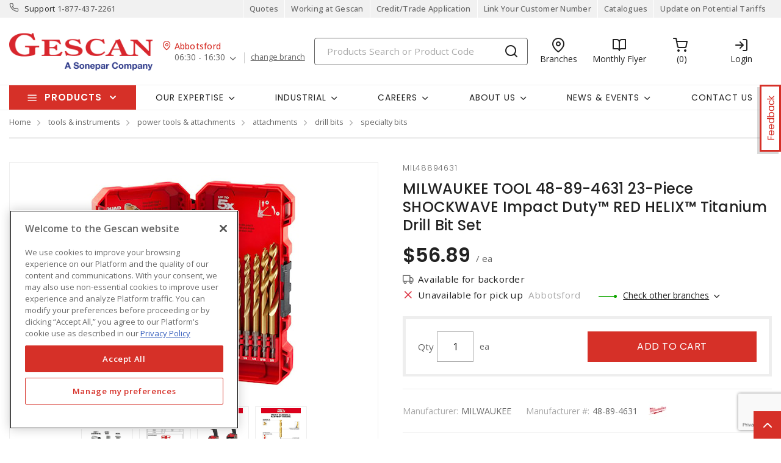

--- FILE ---
content_type: text/html; charset=utf-8
request_url: https://www.gescan.com/products/mixedrecommendationspdp?masterProductId=SKU_CAN_154292436&productId=mil48894631&categoryId=20251501094000&isTexcan=False&isMixed=False&isSX=True&isCustomersAlsoBought=True&isFrequentlyPurchasedWith=False
body_size: 11211
content:
    <div class="" id="recommendationsContainer">
            <script>
                var jsonInventory = '[{{quote}Inventory{quote}:{{quote}ProductCode{quote}:{quote}pascsb20ac2w{quote},{quote}UnitOfMeasure{quote}:{quote}EA{quote},{quote}Moq{quote}:1,{quote}Delivery{quote}:{{quote}AvailableInventory{quote}:402,{quote}Warehouses{quote}:[{quote}GS22{quote},{quote}ABB{quote},{quote}BBY{quote},{quote}CAL{quote},{quote}CHI{quote},{quote}COQ{quote},{quote}EST{quote},{quote}FTM{quote},{quote}KEL{quote},{quote}LET{quote},{quote}NAN{quote},{quote}NSK{quote},{quote}PEN{quote},{quote}PLC{quote},{quote}REG{quote},{quote}SAS{quote},{quote}SUR{quote},{quote}TRA{quote},{quote}VIC{quote},{quote}XAR{quote},{quote}XED{quote},{quote}XLA{quote},{quote}XLF{quote},{quote}XNV{quote},{quote}XRD{quote},{quote}XVA{quote},{quote}XWH{quote},{quote}XWN{quote},{quote}HBT{quote},{quote}SQU{quote}]},{quote}Pickup{quote}:{{quote}Warehouses{quote}:[{quote}GS22{quote},{quote}ABB{quote},{quote}BBY{quote},{quote}CAL{quote},{quote}CHI{quote},{quote}COQ{quote},{quote}EST{quote},{quote}FTM{quote},{quote}KEL{quote},{quote}LET{quote},{quote}NAN{quote},{quote}NSK{quote},{quote}PEN{quote},{quote}PLC{quote},{quote}REG{quote},{quote}SAS{quote},{quote}SUR{quote},{quote}TRA{quote},{quote}VIC{quote},{quote}XAR{quote},{quote}XED{quote},{quote}XLA{quote},{quote}XLF{quote},{quote}XNV{quote},{quote}XRD{quote},{quote}XVA{quote},{quote}XWH{quote},{quote}XWN{quote},{quote}HBT{quote},{quote}SQU{quote}]},{quote}QuantityWarehouses{quote}:[{{quote}WarehouseNumber{quote}:{quote}GS22{quote},{quote}WarehouseName{quote}:{quote}Solutions{quote},{quote}Quantity{quote}:0,{quote}LeadTime{quote}:0,{quote}Moq{quote}:0,{quote}Lots{quote}:{{quote}{quote}:0}},{{quote}WarehouseNumber{quote}:{quote}ABB{quote},{quote}WarehouseName{quote}:{quote}Abbotsford{quote},{quote}Quantity{quote}:16,{quote}LeadTime{quote}:11,{quote}Moq{quote}:10,{quote}Lots{quote}:{{quote}{quote}:16}},{{quote}WarehouseNumber{quote}:{quote}BBY{quote},{quote}WarehouseName{quote}:{quote}Burnaby{quote},{quote}Quantity{quote}:26,{quote}LeadTime{quote}:11,{quote}Moq{quote}:10,{quote}Lots{quote}:{{quote}{quote}:26}},{{quote}WarehouseNumber{quote}:{quote}CAL{quote},{quote}WarehouseName{quote}:{quote}Calgary{quote},{quote}Quantity{quote}:3,{quote}LeadTime{quote}:11,{quote}Moq{quote}:1,{quote}Lots{quote}:{{quote}{quote}:3}},{{quote}WarehouseNumber{quote}:{quote}CHI{quote},{quote}WarehouseName{quote}:{quote}Chilliwack{quote},{quote}Quantity{quote}:31,{quote}LeadTime{quote}:11,{quote}Moq{quote}:10,{quote}Lots{quote}:{{quote}{quote}:31}},{{quote}WarehouseNumber{quote}:{quote}COQ{quote},{quote}WarehouseName{quote}:{quote}Coquitlam{quote},{quote}Quantity{quote}:102,{quote}LeadTime{quote}:11,{quote}Moq{quote}:10,{quote}Lots{quote}:{{quote}{quote}:102}},{{quote}WarehouseNumber{quote}:{quote}EST{quote},{quote}WarehouseName{quote}:{quote}Estevan{quote},{quote}Quantity{quote}:0,{quote}LeadTime{quote}:10,{quote}Moq{quote}:1,{quote}Lots{quote}:{{quote}{quote}:0}},{{quote}WarehouseNumber{quote}:{quote}FTM{quote},{quote}WarehouseName{quote}:{quote}Fort McMurray{quote},{quote}Quantity{quote}:7,{quote}LeadTime{quote}:11,{quote}Moq{quote}:1,{quote}Lots{quote}:{{quote}{quote}:7}},{{quote}WarehouseNumber{quote}:{quote}KEL{quote},{quote}WarehouseName{quote}:{quote}Kelowna{quote},{quote}Quantity{quote}:4,{quote}LeadTime{quote}:11,{quote}Moq{quote}:10,{quote}Lots{quote}:{{quote}{quote}:4}},{{quote}WarehouseNumber{quote}:{quote}LET{quote},{quote}WarehouseName{quote}:{quote}Lethbridge{quote},{quote}Quantity{quote}:24,{quote}LeadTime{quote}:11,{quote}Moq{quote}:1,{quote}Lots{quote}:{{quote}{quote}:24}},{{quote}WarehouseNumber{quote}:{quote}NAN{quote},{quote}WarehouseName{quote}:{quote}Nanaimo{quote},{quote}Quantity{quote}:8,{quote}LeadTime{quote}:11,{quote}Moq{quote}:1,{quote}Lots{quote}:{{quote}{quote}:8}},{{quote}WarehouseNumber{quote}:{quote}NSK{quote},{quote}WarehouseName{quote}:{quote}Nisku{quote},{quote}Quantity{quote}:8,{quote}LeadTime{quote}:11,{quote}Moq{quote}:10,{quote}Lots{quote}:{{quote}{quote}:8}},{{quote}WarehouseNumber{quote}:{quote}PEN{quote},{quote}WarehouseName{quote}:{quote}Penticton{quote},{quote}Quantity{quote}:5,{quote}LeadTime{quote}:11,{quote}Moq{quote}:10,{quote}Lots{quote}:{{quote}{quote}:5}},{{quote}WarehouseNumber{quote}:{quote}PLC{quote},{quote}WarehouseName{quote}:{quote}PLC Automation{quote},{quote}Quantity{quote}:0,{quote}LeadTime{quote}:0,{quote}Moq{quote}:0,{quote}Lots{quote}:{{quote}{quote}:0}},{{quote}WarehouseNumber{quote}:{quote}REG{quote},{quote}WarehouseName{quote}:{quote}Regina{quote},{quote}Quantity{quote}:7,{quote}LeadTime{quote}:11,{quote}Moq{quote}:1,{quote}Lots{quote}:{{quote}{quote}:7}},{{quote}WarehouseNumber{quote}:{quote}SAS{quote},{quote}WarehouseName{quote}:{quote}Saskatoon{quote},{quote}Quantity{quote}:13,{quote}LeadTime{quote}:11,{quote}Moq{quote}:10,{quote}Lots{quote}:{{quote}{quote}:13}},{{quote}WarehouseNumber{quote}:{quote}SUR{quote},{quote}WarehouseName{quote}:{quote}Surrey{quote},{quote}Quantity{quote}:28,{quote}LeadTime{quote}:11,{quote}Moq{quote}:10,{quote}Lots{quote}:{{quote}{quote}:28}},{{quote}WarehouseNumber{quote}:{quote}TRA{quote},{quote}WarehouseName{quote}:{quote}Trail{quote},{quote}Quantity{quote}:11,{quote}LeadTime{quote}:11,{quote}Moq{quote}:1,{quote}Lots{quote}:{{quote}{quote}:11}},{{quote}WarehouseNumber{quote}:{quote}VIC{quote},{quote}WarehouseName{quote}:{quote} Victoria{quote},{quote}Quantity{quote}:0,{quote}LeadTime{quote}:11,{quote}Moq{quote}:10,{quote}Lots{quote}:{{quote}{quote}:0}},{{quote}WarehouseNumber{quote}:{quote}XAR{quote},{quote}WarehouseName{quote}:{quote}Airdrie{quote},{quote}Quantity{quote}:2,{quote}LeadTime{quote}:11,{quote}Moq{quote}:1,{quote}Lots{quote}:{{quote}{quote}:2}},{{quote}WarehouseNumber{quote}:{quote}XED{quote},{quote}WarehouseName{quote}:{quote}Edmonton Express{quote},{quote}Quantity{quote}:3,{quote}LeadTime{quote}:11,{quote}Moq{quote}:10,{quote}Lots{quote}:{{quote}{quote}:3}},{{quote}WarehouseNumber{quote}:{quote}XLA{quote},{quote}WarehouseName{quote}:{quote}LANGLEY{quote},{quote}Quantity{quote}:7,{quote}LeadTime{quote}:11,{quote}Moq{quote}:10,{quote}Lots{quote}:{{quote}{quote}:7}},{{quote}WarehouseNumber{quote}:{quote}XLF{quote},{quote}WarehouseName{quote}:{quote}Langford Express{quote},{quote}Quantity{quote}:6,{quote}LeadTime{quote}:11,{quote}Moq{quote}:1,{quote}Lots{quote}:{{quote}{quote}:6}},{{quote}WarehouseNumber{quote}:{quote}XNV{quote},{quote}WarehouseName{quote}:{quote}N. Vancouver Express{quote},{quote}Quantity{quote}:16,{quote}LeadTime{quote}:11,{quote}Moq{quote}:10,{quote}Lots{quote}:{{quote}{quote}:16}},{{quote}WarehouseNumber{quote}:{quote}XRD{quote},{quote}WarehouseName{quote}:{quote}Red Deer Express{quote},{quote}Quantity{quote}:7,{quote}LeadTime{quote}:11,{quote}Moq{quote}:10,{quote}Lots{quote}:{{quote}{quote}:7}},{{quote}WarehouseNumber{quote}:{quote}XVA{quote},{quote}WarehouseName{quote}:{quote}Vancouver Express{quote},{quote}Quantity{quote}:38,{quote}LeadTime{quote}:11,{quote}Moq{quote}:10,{quote}Lots{quote}:{{quote}{quote}:38}},{{quote}WarehouseNumber{quote}:{quote}XWH{quote},{quote}WarehouseName{quote}:{quote}Whistler Express{quote},{quote}Quantity{quote}:0,{quote}LeadTime{quote}:11,{quote}Moq{quote}:1,{quote}Lots{quote}:{{quote}{quote}:0}},{{quote}WarehouseNumber{quote}:{quote}XWN{quote},{quote}WarehouseName{quote}:{quote}Winnipeg{quote},{quote}Quantity{quote}:18,{quote}LeadTime{quote}:11,{quote}Moq{quote}:10,{quote}Lots{quote}:{{quote}{quote}:18}},{{quote}WarehouseNumber{quote}:{quote}HBT{quote},{quote}WarehouseName{quote}:{quote}Humboldt{quote},{quote}Quantity{quote}:5,{quote}LeadTime{quote}:11,{quote}Moq{quote}:1,{quote}Lots{quote}:{{quote}{quote}:5}},{{quote}WarehouseNumber{quote}:{quote}SQU{quote},{quote}WarehouseName{quote}:{quote}Squamish{quote},{quote}Quantity{quote}:7,{quote}LeadTime{quote}:11,{quote}Moq{quote}:1,{quote}Lots{quote}:{{quote}{quote}:7}}],{quote}InventoryLogic{quote}:{{quote}DisplayLogic{quote}:0,{quote}SpecificBranch{quote}:{quote}{quote}}},{quote}Status{quote}:1},{{quote}Inventory{quote}:{{quote}ProductCode{quote}:{quote}pastp13w{quote},{quote}UnitOfMeasure{quote}:{quote}EA{quote},{quote}Moq{quote}:20,{quote}Delivery{quote}:{{quote}AvailableInventory{quote}:11735,{quote}Warehouses{quote}:[{quote}GS22{quote},{quote}ABB{quote},{quote}BBY{quote},{quote}CAL{quote},{quote}CHI{quote},{quote}COQ{quote},{quote}EST{quote},{quote}FTM{quote},{quote}KEL{quote},{quote}LET{quote},{quote}NAN{quote},{quote}NSK{quote},{quote}PEN{quote},{quote}PLC{quote},{quote}REG{quote},{quote}SAS{quote},{quote}SUR{quote},{quote}TRA{quote},{quote}VIC{quote},{quote}XAR{quote},{quote}XED{quote},{quote}XLA{quote},{quote}XLF{quote},{quote}XNV{quote},{quote}XRD{quote},{quote}XVA{quote},{quote}XWH{quote},{quote}XWN{quote},{quote}HBT{quote},{quote}SQU{quote}]},{quote}Pickup{quote}:{{quote}Warehouses{quote}:[{quote}GS22{quote},{quote}ABB{quote},{quote}BBY{quote},{quote}CAL{quote},{quote}CHI{quote},{quote}COQ{quote},{quote}EST{quote},{quote}FTM{quote},{quote}KEL{quote},{quote}LET{quote},{quote}NAN{quote},{quote}NSK{quote},{quote}PEN{quote},{quote}PLC{quote},{quote}REG{quote},{quote}SAS{quote},{quote}SUR{quote},{quote}TRA{quote},{quote}VIC{quote},{quote}XAR{quote},{quote}XED{quote},{quote}XLA{quote},{quote}XLF{quote},{quote}XNV{quote},{quote}XRD{quote},{quote}XVA{quote},{quote}XWH{quote},{quote}XWN{quote},{quote}HBT{quote},{quote}SQU{quote}]},{quote}QuantityWarehouses{quote}:[{{quote}WarehouseNumber{quote}:{quote}GS22{quote},{quote}WarehouseName{quote}:{quote}Solutions{quote},{quote}Quantity{quote}:0,{quote}LeadTime{quote}:0,{quote}Moq{quote}:0,{quote}Lots{quote}:{{quote}{quote}:0}},{{quote}WarehouseNumber{quote}:{quote}ABB{quote},{quote}WarehouseName{quote}:{quote}Abbotsford{quote},{quote}Quantity{quote}:747,{quote}LeadTime{quote}:11,{quote}Moq{quote}:20,{quote}Lots{quote}:{{quote}{quote}:747}},{{quote}WarehouseNumber{quote}:{quote}BBY{quote},{quote}WarehouseName{quote}:{quote}Burnaby{quote},{quote}Quantity{quote}:179,{quote}LeadTime{quote}:11,{quote}Moq{quote}:20,{quote}Lots{quote}:{{quote}{quote}:179}},{{quote}WarehouseNumber{quote}:{quote}CAL{quote},{quote}WarehouseName{quote}:{quote}Calgary{quote},{quote}Quantity{quote}:928,{quote}LeadTime{quote}:11,{quote}Moq{quote}:20,{quote}Lots{quote}:{{quote}{quote}:928}},{{quote}WarehouseNumber{quote}:{quote}CHI{quote},{quote}WarehouseName{quote}:{quote}Chilliwack{quote},{quote}Quantity{quote}:630,{quote}LeadTime{quote}:11,{quote}Moq{quote}:20,{quote}Lots{quote}:{{quote}{quote}:630}},{{quote}WarehouseNumber{quote}:{quote}COQ{quote},{quote}WarehouseName{quote}:{quote}Coquitlam{quote},{quote}Quantity{quote}:996,{quote}LeadTime{quote}:11,{quote}Moq{quote}:20,{quote}Lots{quote}:{{quote}{quote}:996}},{{quote}WarehouseNumber{quote}:{quote}EST{quote},{quote}WarehouseName{quote}:{quote}Estevan{quote},{quote}Quantity{quote}:18,{quote}LeadTime{quote}:11,{quote}Moq{quote}:20,{quote}Lots{quote}:{{quote}{quote}:18}},{{quote}WarehouseNumber{quote}:{quote}FTM{quote},{quote}WarehouseName{quote}:{quote}Fort McMurray{quote},{quote}Quantity{quote}:162,{quote}LeadTime{quote}:11,{quote}Moq{quote}:20,{quote}Lots{quote}:{{quote}{quote}:162}},{{quote}WarehouseNumber{quote}:{quote}KEL{quote},{quote}WarehouseName{quote}:{quote}Kelowna{quote},{quote}Quantity{quote}:352,{quote}LeadTime{quote}:11,{quote}Moq{quote}:20,{quote}Lots{quote}:{{quote}{quote}:352}},{{quote}WarehouseNumber{quote}:{quote}LET{quote},{quote}WarehouseName{quote}:{quote}Lethbridge{quote},{quote}Quantity{quote}:213,{quote}LeadTime{quote}:11,{quote}Moq{quote}:20,{quote}Lots{quote}:{{quote}{quote}:213}},{{quote}WarehouseNumber{quote}:{quote}NAN{quote},{quote}WarehouseName{quote}:{quote}Nanaimo{quote},{quote}Quantity{quote}:135,{quote}LeadTime{quote}:11,{quote}Moq{quote}:20,{quote}Lots{quote}:{{quote}{quote}:135}},{{quote}WarehouseNumber{quote}:{quote}NSK{quote},{quote}WarehouseName{quote}:{quote}Nisku{quote},{quote}Quantity{quote}:52,{quote}LeadTime{quote}:11,{quote}Moq{quote}:20,{quote}Lots{quote}:{{quote}{quote}:52}},{{quote}WarehouseNumber{quote}:{quote}PEN{quote},{quote}WarehouseName{quote}:{quote}Penticton{quote},{quote}Quantity{quote}:0,{quote}LeadTime{quote}:11,{quote}Moq{quote}:20,{quote}Lots{quote}:{{quote}{quote}:0}},{{quote}WarehouseNumber{quote}:{quote}PLC{quote},{quote}WarehouseName{quote}:{quote}PLC Automation{quote},{quote}Quantity{quote}:0,{quote}LeadTime{quote}:0,{quote}Moq{quote}:0,{quote}Lots{quote}:{{quote}{quote}:0}},{{quote}WarehouseNumber{quote}:{quote}REG{quote},{quote}WarehouseName{quote}:{quote}Regina{quote},{quote}Quantity{quote}:213,{quote}LeadTime{quote}:11,{quote}Moq{quote}:20,{quote}Lots{quote}:{{quote}{quote}:213}},{{quote}WarehouseNumber{quote}:{quote}SAS{quote},{quote}WarehouseName{quote}:{quote}Saskatoon{quote},{quote}Quantity{quote}:614,{quote}LeadTime{quote}:11,{quote}Moq{quote}:20,{quote}Lots{quote}:{{quote}{quote}:614}},{{quote}WarehouseNumber{quote}:{quote}SUR{quote},{quote}WarehouseName{quote}:{quote}Surrey{quote},{quote}Quantity{quote}:563,{quote}LeadTime{quote}:14,{quote}Moq{quote}:20,{quote}Lots{quote}:{{quote}{quote}:563}},{{quote}WarehouseNumber{quote}:{quote}TRA{quote},{quote}WarehouseName{quote}:{quote}Trail{quote},{quote}Quantity{quote}:167,{quote}LeadTime{quote}:11,{quote}Moq{quote}:20,{quote}Lots{quote}:{{quote}{quote}:167}},{{quote}WarehouseNumber{quote}:{quote}VIC{quote},{quote}WarehouseName{quote}:{quote} Victoria{quote},{quote}Quantity{quote}:491,{quote}LeadTime{quote}:11,{quote}Moq{quote}:20,{quote}Lots{quote}:{{quote}{quote}:491}},{{quote}WarehouseNumber{quote}:{quote}XAR{quote},{quote}WarehouseName{quote}:{quote}Airdrie{quote},{quote}Quantity{quote}:560,{quote}LeadTime{quote}:11,{quote}Moq{quote}:20,{quote}Lots{quote}:{{quote}{quote}:560}},{{quote}WarehouseNumber{quote}:{quote}XED{quote},{quote}WarehouseName{quote}:{quote}Edmonton Express{quote},{quote}Quantity{quote}:653,{quote}LeadTime{quote}:11,{quote}Moq{quote}:20,{quote}Lots{quote}:{{quote}{quote}:653}},{{quote}WarehouseNumber{quote}:{quote}XLA{quote},{quote}WarehouseName{quote}:{quote}LANGLEY{quote},{quote}Quantity{quote}:53,{quote}LeadTime{quote}:11,{quote}Moq{quote}:20,{quote}Lots{quote}:{{quote}{quote}:53}},{{quote}WarehouseNumber{quote}:{quote}XLF{quote},{quote}WarehouseName{quote}:{quote}Langford Express{quote},{quote}Quantity{quote}:400,{quote}LeadTime{quote}:11,{quote}Moq{quote}:20,{quote}Lots{quote}:{{quote}{quote}:400}},{{quote}WarehouseNumber{quote}:{quote}XNV{quote},{quote}WarehouseName{quote}:{quote}N. Vancouver Express{quote},{quote}Quantity{quote}:1174,{quote}LeadTime{quote}:11,{quote}Moq{quote}:20,{quote}Lots{quote}:{{quote}{quote}:1174}},{{quote}WarehouseNumber{quote}:{quote}XRD{quote},{quote}WarehouseName{quote}:{quote}Red Deer Express{quote},{quote}Quantity{quote}:338,{quote}LeadTime{quote}:11,{quote}Moq{quote}:20,{quote}Lots{quote}:{{quote}{quote}:338}},{{quote}WarehouseNumber{quote}:{quote}XVA{quote},{quote}WarehouseName{quote}:{quote}Vancouver Express{quote},{quote}Quantity{quote}:1027,{quote}LeadTime{quote}:11,{quote}Moq{quote}:20,{quote}Lots{quote}:{{quote}{quote}:1027}},{{quote}WarehouseNumber{quote}:{quote}XWH{quote},{quote}WarehouseName{quote}:{quote}Whistler Express{quote},{quote}Quantity{quote}:379,{quote}LeadTime{quote}:11,{quote}Moq{quote}:20,{quote}Lots{quote}:{{quote}{quote}:379}},{{quote}WarehouseNumber{quote}:{quote}XWN{quote},{quote}WarehouseName{quote}:{quote}Winnipeg{quote},{quote}Quantity{quote}:494,{quote}LeadTime{quote}:11,{quote}Moq{quote}:20,{quote}Lots{quote}:{{quote}{quote}:494}},{{quote}WarehouseNumber{quote}:{quote}HBT{quote},{quote}WarehouseName{quote}:{quote}Humboldt{quote},{quote}Quantity{quote}:49,{quote}LeadTime{quote}:11,{quote}Moq{quote}:20,{quote}Lots{quote}:{{quote}{quote}:49}},{{quote}WarehouseNumber{quote}:{quote}SQU{quote},{quote}WarehouseName{quote}:{quote}Squamish{quote},{quote}Quantity{quote}:148,{quote}LeadTime{quote}:11,{quote}Moq{quote}:20,{quote}Lots{quote}:{{quote}{quote}:148}}],{quote}InventoryLogic{quote}:{{quote}DisplayLogic{quote}:0,{quote}SpecificBranch{quote}:{quote}{quote}}},{quote}Status{quote}:1},{{quote}Inventory{quote}:{{quote}ProductCode{quote}:{quote}cab14/2d7150{quote},{quote}UnitOfMeasure{quote}:{quote}MT{quote},{quote}Moq{quote}:150,{quote}Delivery{quote}:{{quote}AvailableInventory{quote}:1018950,{quote}Warehouses{quote}:[{quote}GS22{quote},{quote}ABB{quote},{quote}BBY{quote},{quote}CAL{quote},{quote}CHI{quote},{quote}COQ{quote},{quote}EST{quote},{quote}FTM{quote},{quote}KEL{quote},{quote}LET{quote},{quote}NAN{quote},{quote}NSK{quote},{quote}PEN{quote},{quote}PLC{quote},{quote}REG{quote},{quote}SAS{quote},{quote}SUR{quote},{quote}TRA{quote},{quote}VIC{quote},{quote}XAR{quote},{quote}XED{quote},{quote}XLA{quote},{quote}XLF{quote},{quote}XNV{quote},{quote}XRD{quote},{quote}XVA{quote},{quote}XWH{quote},{quote}XWN{quote},{quote}HBT{quote},{quote}SQU{quote}]},{quote}Pickup{quote}:{{quote}Warehouses{quote}:[{quote}GS22{quote},{quote}ABB{quote},{quote}BBY{quote},{quote}CAL{quote},{quote}CHI{quote},{quote}COQ{quote},{quote}EST{quote},{quote}FTM{quote},{quote}KEL{quote},{quote}LET{quote},{quote}NAN{quote},{quote}NSK{quote},{quote}PEN{quote},{quote}PLC{quote},{quote}REG{quote},{quote}SAS{quote},{quote}SUR{quote},{quote}TRA{quote},{quote}VIC{quote},{quote}XAR{quote},{quote}XED{quote},{quote}XLA{quote},{quote}XLF{quote},{quote}XNV{quote},{quote}XRD{quote},{quote}XVA{quote},{quote}XWH{quote},{quote}XWN{quote},{quote}HBT{quote},{quote}SQU{quote}]},{quote}QuantityWarehouses{quote}:[{{quote}WarehouseNumber{quote}:{quote}GS22{quote},{quote}WarehouseName{quote}:{quote}Solutions{quote},{quote}Quantity{quote}:0,{quote}LeadTime{quote}:0,{quote}Moq{quote}:0,{quote}Lots{quote}:{{quote}{quote}:0}},{{quote}WarehouseNumber{quote}:{quote}ABB{quote},{quote}WarehouseName{quote}:{quote}Abbotsford{quote},{quote}Quantity{quote}:75900,{quote}LeadTime{quote}:16,{quote}Moq{quote}:12000,{quote}Lots{quote}:{{quote}{quote}:75900}},{{quote}WarehouseNumber{quote}:{quote}BBY{quote},{quote}WarehouseName{quote}:{quote}Burnaby{quote},{quote}Quantity{quote}:14400,{quote}LeadTime{quote}:16,{quote}Moq{quote}:12000,{quote}Lots{quote}:{{quote}{quote}:14400}},{{quote}WarehouseNumber{quote}:{quote}CAL{quote},{quote}WarehouseName{quote}:{quote}Calgary{quote},{quote}Quantity{quote}:198750,{quote}LeadTime{quote}:16,{quote}Moq{quote}:12000,{quote}Lots{quote}:{{quote}{quote}:198750}},{{quote}WarehouseNumber{quote}:{quote}CHI{quote},{quote}WarehouseName{quote}:{quote}Chilliwack{quote},{quote}Quantity{quote}:55950,{quote}LeadTime{quote}:16,{quote}Moq{quote}:12000,{quote}Lots{quote}:{{quote}{quote}:55950}},{{quote}WarehouseNumber{quote}:{quote}COQ{quote},{quote}WarehouseName{quote}:{quote}Coquitlam{quote},{quote}Quantity{quote}:15000,{quote}LeadTime{quote}:16,{quote}Moq{quote}:12000,{quote}Lots{quote}:{{quote}{quote}:15000}},{{quote}WarehouseNumber{quote}:{quote}EST{quote},{quote}WarehouseName{quote}:{quote}Estevan{quote},{quote}Quantity{quote}:9000,{quote}LeadTime{quote}:16,{quote}Moq{quote}:2400,{quote}Lots{quote}:{{quote}{quote}:9000}},{{quote}WarehouseNumber{quote}:{quote}FTM{quote},{quote}WarehouseName{quote}:{quote}Fort McMurray{quote},{quote}Quantity{quote}:3900,{quote}LeadTime{quote}:16,{quote}Moq{quote}:2400,{quote}Lots{quote}:{{quote}{quote}:3900}},{{quote}WarehouseNumber{quote}:{quote}KEL{quote},{quote}WarehouseName{quote}:{quote}Kelowna{quote},{quote}Quantity{quote}:44550,{quote}LeadTime{quote}:16,{quote}Moq{quote}:12000,{quote}Lots{quote}:{{quote}{quote}:44550}},{{quote}WarehouseNumber{quote}:{quote}LET{quote},{quote}WarehouseName{quote}:{quote}Lethbridge{quote},{quote}Quantity{quote}:38400,{quote}LeadTime{quote}:16,{quote}Moq{quote}:12000,{quote}Lots{quote}:{{quote}{quote}:38400}},{{quote}WarehouseNumber{quote}:{quote}NAN{quote},{quote}WarehouseName{quote}:{quote}Nanaimo{quote},{quote}Quantity{quote}:15450,{quote}LeadTime{quote}:16,{quote}Moq{quote}:150,{quote}Lots{quote}:{{quote}{quote}:15450}},{{quote}WarehouseNumber{quote}:{quote}NSK{quote},{quote}WarehouseName{quote}:{quote}Nisku{quote},{quote}Quantity{quote}:8400,{quote}LeadTime{quote}:16,{quote}Moq{quote}:2400,{quote}Lots{quote}:{{quote}{quote}:8400}},{{quote}WarehouseNumber{quote}:{quote}PEN{quote},{quote}WarehouseName{quote}:{quote}Penticton{quote},{quote}Quantity{quote}:28950,{quote}LeadTime{quote}:16,{quote}Moq{quote}:12000,{quote}Lots{quote}:{{quote}{quote}:28950}},{{quote}WarehouseNumber{quote}:{quote}PLC{quote},{quote}WarehouseName{quote}:{quote}PLC Automation{quote},{quote}Quantity{quote}:0,{quote}LeadTime{quote}:0,{quote}Moq{quote}:0,{quote}Lots{quote}:{{quote}{quote}:0}},{{quote}WarehouseNumber{quote}:{quote}REG{quote},{quote}WarehouseName{quote}:{quote}Regina{quote},{quote}Quantity{quote}:19050,{quote}LeadTime{quote}:16,{quote}Moq{quote}:12000,{quote}Lots{quote}:{{quote}{quote}:19050}},{{quote}WarehouseNumber{quote}:{quote}SAS{quote},{quote}WarehouseName{quote}:{quote}Saskatoon{quote},{quote}Quantity{quote}:48900,{quote}LeadTime{quote}:16,{quote}Moq{quote}:12000,{quote}Lots{quote}:{{quote}{quote}:48900}},{{quote}WarehouseNumber{quote}:{quote}SUR{quote},{quote}WarehouseName{quote}:{quote}Surrey{quote},{quote}Quantity{quote}:92400,{quote}LeadTime{quote}:16,{quote}Moq{quote}:12000,{quote}Lots{quote}:{{quote}{quote}:92400}},{{quote}WarehouseNumber{quote}:{quote}TRA{quote},{quote}WarehouseName{quote}:{quote}Trail{quote},{quote}Quantity{quote}:10050,{quote}LeadTime{quote}:16,{quote}Moq{quote}:2400,{quote}Lots{quote}:{{quote}{quote}:10050}},{{quote}WarehouseNumber{quote}:{quote}VIC{quote},{quote}WarehouseName{quote}:{quote} Victoria{quote},{quote}Quantity{quote}:19050,{quote}LeadTime{quote}:16,{quote}Moq{quote}:12000,{quote}Lots{quote}:{{quote}{quote}:19050}},{{quote}WarehouseNumber{quote}:{quote}XAR{quote},{quote}WarehouseName{quote}:{quote}Airdrie{quote},{quote}Quantity{quote}:65550,{quote}LeadTime{quote}:16,{quote}Moq{quote}:12000,{quote}Lots{quote}:{{quote}{quote}:65550}},{{quote}WarehouseNumber{quote}:{quote}XED{quote},{quote}WarehouseName{quote}:{quote}Edmonton Express{quote},{quote}Quantity{quote}:71100,{quote}LeadTime{quote}:15,{quote}Moq{quote}:12000,{quote}Lots{quote}:{{quote}{quote}:71100}},{{quote}WarehouseNumber{quote}:{quote}XLA{quote},{quote}WarehouseName{quote}:{quote}LANGLEY{quote},{quote}Quantity{quote}:27750,{quote}LeadTime{quote}:16,{quote}Moq{quote}:12000,{quote}Lots{quote}:{{quote}{quote}:27750}},{{quote}WarehouseNumber{quote}:{quote}XLF{quote},{quote}WarehouseName{quote}:{quote}Langford Express{quote},{quote}Quantity{quote}:20850,{quote}LeadTime{quote}:16,{quote}Moq{quote}:12000,{quote}Lots{quote}:{{quote}{quote}:20850}},{{quote}WarehouseNumber{quote}:{quote}XNV{quote},{quote}WarehouseName{quote}:{quote}N. Vancouver Express{quote},{quote}Quantity{quote}:17850,{quote}LeadTime{quote}:16,{quote}Moq{quote}:12000,{quote}Lots{quote}:{{quote}{quote}:17850}},{{quote}WarehouseNumber{quote}:{quote}XRD{quote},{quote}WarehouseName{quote}:{quote}Red Deer Express{quote},{quote}Quantity{quote}:36300,{quote}LeadTime{quote}:16,{quote}Moq{quote}:12000,{quote}Lots{quote}:{{quote}{quote}:36300}},{{quote}WarehouseNumber{quote}:{quote}XVA{quote},{quote}WarehouseName{quote}:{quote}Vancouver Express{quote},{quote}Quantity{quote}:28050,{quote}LeadTime{quote}:16,{quote}Moq{quote}:12000,{quote}Lots{quote}:{{quote}{quote}:28050}},{{quote}WarehouseNumber{quote}:{quote}XWH{quote},{quote}WarehouseName{quote}:{quote}Whistler Express{quote},{quote}Quantity{quote}:0,{quote}LeadTime{quote}:16,{quote}Moq{quote}:12000,{quote}Lots{quote}:{{quote}{quote}:0}},{{quote}WarehouseNumber{quote}:{quote}XWN{quote},{quote}WarehouseName{quote}:{quote}Winnipeg{quote},{quote}Quantity{quote}:46050,{quote}LeadTime{quote}:16,{quote}Moq{quote}:12000,{quote}Lots{quote}:{{quote}{quote}:46050}},{{quote}WarehouseNumber{quote}:{quote}HBT{quote},{quote}WarehouseName{quote}:{quote}Humboldt{quote},{quote}Quantity{quote}:1800,{quote}LeadTime{quote}:16,{quote}Moq{quote}:150,{quote}Lots{quote}:{{quote}{quote}:1800}},{{quote}WarehouseNumber{quote}:{quote}SQU{quote},{quote}WarehouseName{quote}:{quote}Squamish{quote},{quote}Quantity{quote}:5550,{quote}LeadTime{quote}:16,{quote}Moq{quote}:150,{quote}Lots{quote}:{{quote}{quote}:5550}}],{quote}InventoryLogic{quote}:{{quote}DisplayLogic{quote}:0,{quote}SpecificBranch{quote}:{quote}{quote}}},{quote}Status{quote}:1},{{quote}Inventory{quote}:{{quote}ProductCode{quote}:{quote}kln70550{quote},{quote}UnitOfMeasure{quote}:{quote}EA{quote},{quote}Moq{quote}:1,{quote}Delivery{quote}:{{quote}AvailableInventory{quote}:0,{quote}Warehouses{quote}:[{quote}GS22{quote},{quote}ABB{quote},{quote}BBY{quote},{quote}CAL{quote},{quote}CHI{quote},{quote}COQ{quote},{quote}EST{quote},{quote}FTM{quote},{quote}KEL{quote},{quote}LET{quote},{quote}NAN{quote},{quote}NSK{quote},{quote}PEN{quote},{quote}PLC{quote},{quote}REG{quote},{quote}SAS{quote},{quote}SUR{quote},{quote}TRA{quote},{quote}VIC{quote},{quote}XAR{quote},{quote}XED{quote},{quote}XLA{quote},{quote}XLF{quote},{quote}XNV{quote},{quote}XRD{quote},{quote}XVA{quote},{quote}XWH{quote},{quote}XWN{quote},{quote}HBT{quote},{quote}SQU{quote}]},{quote}Pickup{quote}:{{quote}Warehouses{quote}:[{quote}GS22{quote},{quote}ABB{quote},{quote}BBY{quote},{quote}CAL{quote},{quote}CHI{quote},{quote}COQ{quote},{quote}EST{quote},{quote}FTM{quote},{quote}KEL{quote},{quote}LET{quote},{quote}NAN{quote},{quote}NSK{quote},{quote}PEN{quote},{quote}PLC{quote},{quote}REG{quote},{quote}SAS{quote},{quote}SUR{quote},{quote}TRA{quote},{quote}VIC{quote},{quote}XAR{quote},{quote}XED{quote},{quote}XLA{quote},{quote}XLF{quote},{quote}XNV{quote},{quote}XRD{quote},{quote}XVA{quote},{quote}XWH{quote},{quote}XWN{quote},{quote}HBT{quote},{quote}SQU{quote}]},{quote}QuantityWarehouses{quote}:[{{quote}WarehouseNumber{quote}:{quote}GS22{quote},{quote}WarehouseName{quote}:{quote}Solutions{quote},{quote}Quantity{quote}:0,{quote}LeadTime{quote}:0,{quote}Moq{quote}:0,{quote}Lots{quote}:{{quote}{quote}:0}},{{quote}WarehouseNumber{quote}:{quote}ABB{quote},{quote}WarehouseName{quote}:{quote}Abbotsford{quote},{quote}Quantity{quote}:0,{quote}LeadTime{quote}:10,{quote}Moq{quote}:1,{quote}Lots{quote}:{{quote}{quote}:0}},{{quote}WarehouseNumber{quote}:{quote}BBY{quote},{quote}WarehouseName{quote}:{quote}Burnaby{quote},{quote}Quantity{quote}:0,{quote}LeadTime{quote}:10,{quote}Moq{quote}:1,{quote}Lots{quote}:{{quote}{quote}:0}},{{quote}WarehouseNumber{quote}:{quote}CAL{quote},{quote}WarehouseName{quote}:{quote}Calgary{quote},{quote}Quantity{quote}:0,{quote}LeadTime{quote}:10,{quote}Moq{quote}:1,{quote}Lots{quote}:{{quote}{quote}:0}},{{quote}WarehouseNumber{quote}:{quote}CHI{quote},{quote}WarehouseName{quote}:{quote}Chilliwack{quote},{quote}Quantity{quote}:0,{quote}LeadTime{quote}:10,{quote}Moq{quote}:1,{quote}Lots{quote}:{{quote}{quote}:0}},{{quote}WarehouseNumber{quote}:{quote}COQ{quote},{quote}WarehouseName{quote}:{quote}Coquitlam{quote},{quote}Quantity{quote}:0,{quote}LeadTime{quote}:10,{quote}Moq{quote}:1,{quote}Lots{quote}:{{quote}{quote}:0}},{{quote}WarehouseNumber{quote}:{quote}EST{quote},{quote}WarehouseName{quote}:{quote}Estevan{quote},{quote}Quantity{quote}:0,{quote}LeadTime{quote}:10,{quote}Moq{quote}:1,{quote}Lots{quote}:{{quote}{quote}:0}},{{quote}WarehouseNumber{quote}:{quote}FTM{quote},{quote}WarehouseName{quote}:{quote}Fort McMurray{quote},{quote}Quantity{quote}:0,{quote}LeadTime{quote}:10,{quote}Moq{quote}:1,{quote}Lots{quote}:{{quote}{quote}:0}},{{quote}WarehouseNumber{quote}:{quote}KEL{quote},{quote}WarehouseName{quote}:{quote}Kelowna{quote},{quote}Quantity{quote}:0,{quote}LeadTime{quote}:10,{quote}Moq{quote}:1,{quote}Lots{quote}:{{quote}{quote}:0}},{{quote}WarehouseNumber{quote}:{quote}LET{quote},{quote}WarehouseName{quote}:{quote}Lethbridge{quote},{quote}Quantity{quote}:0,{quote}LeadTime{quote}:10,{quote}Moq{quote}:1,{quote}Lots{quote}:{{quote}{quote}:0}},{{quote}WarehouseNumber{quote}:{quote}NAN{quote},{quote}WarehouseName{quote}:{quote}Nanaimo{quote},{quote}Quantity{quote}:0,{quote}LeadTime{quote}:10,{quote}Moq{quote}:1,{quote}Lots{quote}:{{quote}{quote}:0}},{{quote}WarehouseNumber{quote}:{quote}NSK{quote},{quote}WarehouseName{quote}:{quote}Nisku{quote},{quote}Quantity{quote}:0,{quote}LeadTime{quote}:10,{quote}Moq{quote}:1,{quote}Lots{quote}:{{quote}{quote}:0}},{{quote}WarehouseNumber{quote}:{quote}PEN{quote},{quote}WarehouseName{quote}:{quote}Penticton{quote},{quote}Quantity{quote}:0,{quote}LeadTime{quote}:10,{quote}Moq{quote}:1,{quote}Lots{quote}:{{quote}{quote}:0}},{{quote}WarehouseNumber{quote}:{quote}PLC{quote},{quote}WarehouseName{quote}:{quote}PLC Automation{quote},{quote}Quantity{quote}:0,{quote}LeadTime{quote}:0,{quote}Moq{quote}:0,{quote}Lots{quote}:{{quote}{quote}:0}},{{quote}WarehouseNumber{quote}:{quote}REG{quote},{quote}WarehouseName{quote}:{quote}Regina{quote},{quote}Quantity{quote}:0,{quote}LeadTime{quote}:10,{quote}Moq{quote}:1,{quote}Lots{quote}:{{quote}{quote}:0}},{{quote}WarehouseNumber{quote}:{quote}SAS{quote},{quote}WarehouseName{quote}:{quote}Saskatoon{quote},{quote}Quantity{quote}:0,{quote}LeadTime{quote}:10,{quote}Moq{quote}:1,{quote}Lots{quote}:{{quote}{quote}:0}},{{quote}WarehouseNumber{quote}:{quote}SUR{quote},{quote}WarehouseName{quote}:{quote}Surrey{quote},{quote}Quantity{quote}:0,{quote}LeadTime{quote}:10,{quote}Moq{quote}:1,{quote}Lots{quote}:{{quote}{quote}:0}},{{quote}WarehouseNumber{quote}:{quote}TRA{quote},{quote}WarehouseName{quote}:{quote}Trail{quote},{quote}Quantity{quote}:0,{quote}LeadTime{quote}:10,{quote}Moq{quote}:1,{quote}Lots{quote}:{{quote}{quote}:0}},{{quote}WarehouseNumber{quote}:{quote}VIC{quote},{quote}WarehouseName{quote}:{quote} Victoria{quote},{quote}Quantity{quote}:0,{quote}LeadTime{quote}:10,{quote}Moq{quote}:1,{quote}Lots{quote}:{{quote}{quote}:0}},{{quote}WarehouseNumber{quote}:{quote}XAR{quote},{quote}WarehouseName{quote}:{quote}Airdrie{quote},{quote}Quantity{quote}:0,{quote}LeadTime{quote}:10,{quote}Moq{quote}:1,{quote}Lots{quote}:{{quote}{quote}:0}},{{quote}WarehouseNumber{quote}:{quote}XED{quote},{quote}WarehouseName{quote}:{quote}Edmonton Express{quote},{quote}Quantity{quote}:0,{quote}LeadTime{quote}:10,{quote}Moq{quote}:1,{quote}Lots{quote}:{{quote}{quote}:0}},{{quote}WarehouseNumber{quote}:{quote}XLA{quote},{quote}WarehouseName{quote}:{quote}LANGLEY{quote},{quote}Quantity{quote}:0,{quote}LeadTime{quote}:10,{quote}Moq{quote}:1,{quote}Lots{quote}:{{quote}{quote}:0}},{{quote}WarehouseNumber{quote}:{quote}XLF{quote},{quote}WarehouseName{quote}:{quote}Langford Express{quote},{quote}Quantity{quote}:0,{quote}LeadTime{quote}:10,{quote}Moq{quote}:1,{quote}Lots{quote}:{{quote}{quote}:0}},{{quote}WarehouseNumber{quote}:{quote}XNV{quote},{quote}WarehouseName{quote}:{quote}N. Vancouver Express{quote},{quote}Quantity{quote}:0,{quote}LeadTime{quote}:10,{quote}Moq{quote}:1,{quote}Lots{quote}:{{quote}{quote}:0}},{{quote}WarehouseNumber{quote}:{quote}XRD{quote},{quote}WarehouseName{quote}:{quote}Red Deer Express{quote},{quote}Quantity{quote}:0,{quote}LeadTime{quote}:10,{quote}Moq{quote}:1,{quote}Lots{quote}:{{quote}{quote}:0}},{{quote}WarehouseNumber{quote}:{quote}XVA{quote},{quote}WarehouseName{quote}:{quote}Vancouver Express{quote},{quote}Quantity{quote}:0,{quote}LeadTime{quote}:10,{quote}Moq{quote}:1,{quote}Lots{quote}:{{quote}{quote}:0}},{{quote}WarehouseNumber{quote}:{quote}XWH{quote},{quote}WarehouseName{quote}:{quote}Whistler Express{quote},{quote}Quantity{quote}:0,{quote}LeadTime{quote}:10,{quote}Moq{quote}:1,{quote}Lots{quote}:{{quote}{quote}:0}},{{quote}WarehouseNumber{quote}:{quote}XWN{quote},{quote}WarehouseName{quote}:{quote}Winnipeg{quote},{quote}Quantity{quote}:0,{quote}LeadTime{quote}:10,{quote}Moq{quote}:1,{quote}Lots{quote}:{{quote}{quote}:0}},{{quote}WarehouseNumber{quote}:{quote}HBT{quote},{quote}WarehouseName{quote}:{quote}Humboldt{quote},{quote}Quantity{quote}:0,{quote}LeadTime{quote}:10,{quote}Moq{quote}:1,{quote}Lots{quote}:{{quote}{quote}:0}},{{quote}WarehouseNumber{quote}:{quote}SQU{quote},{quote}WarehouseName{quote}:{quote}Squamish{quote},{quote}Quantity{quote}:0,{quote}LeadTime{quote}:10,{quote}Moq{quote}:1,{quote}Lots{quote}:{{quote}{quote}:0}}],{quote}InventoryLogic{quote}:{{quote}DisplayLogic{quote}:0,{quote}SpecificBranch{quote}:{quote}{quote}}},{quote}Status{quote}:1},{{quote}Inventory{quote}:{{quote}ProductCode{quote}:{quote}lutcw3wh{quote},{quote}UnitOfMeasure{quote}:{quote}EA{quote},{quote}Moq{quote}:1,{quote}Delivery{quote}:{{quote}AvailableInventory{quote}:219,{quote}Warehouses{quote}:[{quote}GS22{quote},{quote}ABB{quote},{quote}BBY{quote},{quote}CAL{quote},{quote}CHI{quote},{quote}COQ{quote},{quote}EST{quote},{quote}FTM{quote},{quote}KEL{quote},{quote}LET{quote},{quote}NAN{quote},{quote}NSK{quote},{quote}PEN{quote},{quote}PLC{quote},{quote}REG{quote},{quote}SAS{quote},{quote}SUR{quote},{quote}TRA{quote},{quote}VIC{quote},{quote}XAR{quote},{quote}XED{quote},{quote}XLA{quote},{quote}XLF{quote},{quote}XNV{quote},{quote}XRD{quote},{quote}XVA{quote},{quote}XWH{quote},{quote}XWN{quote},{quote}HBT{quote},{quote}SQU{quote}]},{quote}Pickup{quote}:{{quote}Warehouses{quote}:[{quote}GS22{quote},{quote}ABB{quote},{quote}BBY{quote},{quote}CAL{quote},{quote}CHI{quote},{quote}COQ{quote},{quote}EST{quote},{quote}FTM{quote},{quote}KEL{quote},{quote}LET{quote},{quote}NAN{quote},{quote}NSK{quote},{quote}PEN{quote},{quote}PLC{quote},{quote}REG{quote},{quote}SAS{quote},{quote}SUR{quote},{quote}TRA{quote},{quote}VIC{quote},{quote}XAR{quote},{quote}XED{quote},{quote}XLA{quote},{quote}XLF{quote},{quote}XNV{quote},{quote}XRD{quote},{quote}XVA{quote},{quote}XWH{quote},{quote}XWN{quote},{quote}HBT{quote},{quote}SQU{quote}]},{quote}QuantityWarehouses{quote}:[{{quote}WarehouseNumber{quote}:{quote}GS22{quote},{quote}WarehouseName{quote}:{quote}Solutions{quote},{quote}Quantity{quote}:0,{quote}LeadTime{quote}:0,{quote}Moq{quote}:0,{quote}Lots{quote}:{{quote}{quote}:0}},{{quote}WarehouseNumber{quote}:{quote}ABB{quote},{quote}WarehouseName{quote}:{quote}Abbotsford{quote},{quote}Quantity{quote}:4,{quote}LeadTime{quote}:13,{quote}Moq{quote}:1,{quote}Lots{quote}:{{quote}{quote}:4}},{{quote}WarehouseNumber{quote}:{quote}BBY{quote},{quote}WarehouseName{quote}:{quote}Burnaby{quote},{quote}Quantity{quote}:14,{quote}LeadTime{quote}:13,{quote}Moq{quote}:12,{quote}Lots{quote}:{{quote}{quote}:14}},{{quote}WarehouseNumber{quote}:{quote}CAL{quote},{quote}WarehouseName{quote}:{quote}Calgary{quote},{quote}Quantity{quote}:22,{quote}LeadTime{quote}:13,{quote}Moq{quote}:1,{quote}Lots{quote}:{{quote}{quote}:22}},{{quote}WarehouseNumber{quote}:{quote}CHI{quote},{quote}WarehouseName{quote}:{quote}Chilliwack{quote},{quote}Quantity{quote}:2,{quote}LeadTime{quote}:13,{quote}Moq{quote}:1,{quote}Lots{quote}:{{quote}{quote}:2}},{{quote}WarehouseNumber{quote}:{quote}COQ{quote},{quote}WarehouseName{quote}:{quote}Coquitlam{quote},{quote}Quantity{quote}:6,{quote}LeadTime{quote}:13,{quote}Moq{quote}:12,{quote}Lots{quote}:{{quote}{quote}:6}},{{quote}WarehouseNumber{quote}:{quote}EST{quote},{quote}WarehouseName{quote}:{quote}Estevan{quote},{quote}Quantity{quote}:0,{quote}LeadTime{quote}:10,{quote}Moq{quote}:1,{quote}Lots{quote}:{{quote}{quote}:0}},{{quote}WarehouseNumber{quote}:{quote}FTM{quote},{quote}WarehouseName{quote}:{quote}Fort McMurray{quote},{quote}Quantity{quote}:0,{quote}LeadTime{quote}:13,{quote}Moq{quote}:1,{quote}Lots{quote}:{{quote}{quote}:0}},{{quote}WarehouseNumber{quote}:{quote}KEL{quote},{quote}WarehouseName{quote}:{quote}Kelowna{quote},{quote}Quantity{quote}:4,{quote}LeadTime{quote}:13,{quote}Moq{quote}:1,{quote}Lots{quote}:{{quote}{quote}:4}},{{quote}WarehouseNumber{quote}:{quote}LET{quote},{quote}WarehouseName{quote}:{quote}Lethbridge{quote},{quote}Quantity{quote}:0,{quote}LeadTime{quote}:13,{quote}Moq{quote}:1,{quote}Lots{quote}:{{quote}{quote}:0}},{{quote}WarehouseNumber{quote}:{quote}NAN{quote},{quote}WarehouseName{quote}:{quote}Nanaimo{quote},{quote}Quantity{quote}:1,{quote}LeadTime{quote}:13,{quote}Moq{quote}:1,{quote}Lots{quote}:{{quote}{quote}:1}},{{quote}WarehouseNumber{quote}:{quote}NSK{quote},{quote}WarehouseName{quote}:{quote}Nisku{quote},{quote}Quantity{quote}:0,{quote}LeadTime{quote}:14,{quote}Moq{quote}:1,{quote}Lots{quote}:{{quote}{quote}:0}},{{quote}WarehouseNumber{quote}:{quote}PEN{quote},{quote}WarehouseName{quote}:{quote}Penticton{quote},{quote}Quantity{quote}:0,{quote}LeadTime{quote}:13,{quote}Moq{quote}:1,{quote}Lots{quote}:{{quote}{quote}:0}},{{quote}WarehouseNumber{quote}:{quote}PLC{quote},{quote}WarehouseName{quote}:{quote}PLC Automation{quote},{quote}Quantity{quote}:0,{quote}LeadTime{quote}:0,{quote}Moq{quote}:0,{quote}Lots{quote}:{{quote}{quote}:0}},{{quote}WarehouseNumber{quote}:{quote}REG{quote},{quote}WarehouseName{quote}:{quote}Regina{quote},{quote}Quantity{quote}:2,{quote}LeadTime{quote}:13,{quote}Moq{quote}:1,{quote}Lots{quote}:{{quote}{quote}:2}},{{quote}WarehouseNumber{quote}:{quote}SAS{quote},{quote}WarehouseName{quote}:{quote}Saskatoon{quote},{quote}Quantity{quote}:0,{quote}LeadTime{quote}:13,{quote}Moq{quote}:1,{quote}Lots{quote}:{{quote}{quote}:0}},{{quote}WarehouseNumber{quote}:{quote}SUR{quote},{quote}WarehouseName{quote}:{quote}Surrey{quote},{quote}Quantity{quote}:1,{quote}LeadTime{quote}:13,{quote}Moq{quote}:1,{quote}Lots{quote}:{{quote}{quote}:1}},{{quote}WarehouseNumber{quote}:{quote}TRA{quote},{quote}WarehouseName{quote}:{quote}Trail{quote},{quote}Quantity{quote}:0,{quote}LeadTime{quote}:13,{quote}Moq{quote}:1,{quote}Lots{quote}:{{quote}{quote}:0}},{{quote}WarehouseNumber{quote}:{quote}VIC{quote},{quote}WarehouseName{quote}:{quote} Victoria{quote},{quote}Quantity{quote}:0,{quote}LeadTime{quote}:13,{quote}Moq{quote}:12,{quote}Lots{quote}:{{quote}{quote}:0}},{{quote}WarehouseNumber{quote}:{quote}XAR{quote},{quote}WarehouseName{quote}:{quote}Airdrie{quote},{quote}Quantity{quote}:1,{quote}LeadTime{quote}:13,{quote}Moq{quote}:1,{quote}Lots{quote}:{{quote}{quote}:1}},{{quote}WarehouseNumber{quote}:{quote}XED{quote},{quote}WarehouseName{quote}:{quote}Edmonton Express{quote},{quote}Quantity{quote}:3,{quote}LeadTime{quote}:13,{quote}Moq{quote}:1,{quote}Lots{quote}:{{quote}{quote}:3}},{{quote}WarehouseNumber{quote}:{quote}XLA{quote},{quote}WarehouseName{quote}:{quote}LANGLEY{quote},{quote}Quantity{quote}:12,{quote}LeadTime{quote}:13,{quote}Moq{quote}:12,{quote}Lots{quote}:{{quote}{quote}:12}},{{quote}WarehouseNumber{quote}:{quote}XLF{quote},{quote}WarehouseName{quote}:{quote}Langford Express{quote},{quote}Quantity{quote}:0,{quote}LeadTime{quote}:13,{quote}Moq{quote}:1,{quote}Lots{quote}:{{quote}{quote}:0}},{{quote}WarehouseNumber{quote}:{quote}XNV{quote},{quote}WarehouseName{quote}:{quote}N. Vancouver Express{quote},{quote}Quantity{quote}:22,{quote}LeadTime{quote}:13,{quote}Moq{quote}:12,{quote}Lots{quote}:{{quote}{quote}:22}},{{quote}WarehouseNumber{quote}:{quote}XRD{quote},{quote}WarehouseName{quote}:{quote}Red Deer Express{quote},{quote}Quantity{quote}:0,{quote}LeadTime{quote}:12,{quote}Moq{quote}:1,{quote}Lots{quote}:{{quote}{quote}:0}},{{quote}WarehouseNumber{quote}:{quote}XVA{quote},{quote}WarehouseName{quote}:{quote}Vancouver Express{quote},{quote}Quantity{quote}:67,{quote}LeadTime{quote}:13,{quote}Moq{quote}:12,{quote}Lots{quote}:{{quote}{quote}:67}},{{quote}WarehouseNumber{quote}:{quote}XWH{quote},{quote}WarehouseName{quote}:{quote}Whistler Express{quote},{quote}Quantity{quote}:52,{quote}LeadTime{quote}:13,{quote}Moq{quote}:12,{quote}Lots{quote}:{{quote}{quote}:52}},{{quote}WarehouseNumber{quote}:{quote}XWN{quote},{quote}WarehouseName{quote}:{quote}Winnipeg{quote},{quote}Quantity{quote}:0,{quote}LeadTime{quote}:13,{quote}Moq{quote}:1,{quote}Lots{quote}:{{quote}{quote}:0}},{{quote}WarehouseNumber{quote}:{quote}HBT{quote},{quote}WarehouseName{quote}:{quote}Humboldt{quote},{quote}Quantity{quote}:0,{quote}LeadTime{quote}:13,{quote}Moq{quote}:1,{quote}Lots{quote}:{{quote}{quote}:0}},{{quote}WarehouseNumber{quote}:{quote}SQU{quote},{quote}WarehouseName{quote}:{quote}Squamish{quote},{quote}Quantity{quote}:6,{quote}LeadTime{quote}:14,{quote}Moq{quote}:1,{quote}Lots{quote}:{{quote}{quote}:6}}],{quote}InventoryLogic{quote}:{{quote}DisplayLogic{quote}:0,{quote}SpecificBranch{quote}:{quote}{quote}}},{quote}Status{quote}:1}]';
                widgetService.setInventory(jsonInventory.replaceAll("{quote}", "\""));
            </script>
                <div class="product-slider">
                        <h5>Customers who bought this item also bought</h5>

                    <div id="widget1" class="owl-carousel owl-theme cms-carousel">
                            <form action="/products/additemtoanonymouscart" class="" method="post" onkeydown="return event.keyCode!=13">        <script>
            widgetService.addWidgetItem(0, 0, htmlDecode('pascsb20ac2w'), "", 1, "SXRecommendation", 1, "", "", 0, 180000);
        </script>
        <div class="details">
            <div class="col pro-details" onclick="clickWidgetAnalytics(&#x27;SXRecommendation&#x27;,&#x27;SKU_CAN_154292436&#x27;,&#x27;CustomerWhoBoughtThisItemAlsoBought&#x27;,&#x27;SXRecommendation&#x27;,&#x27;SKU_CAN_5532192&#x27;)">
                <div class="product-img">
                    <a href="/products/24-switches-wallplates/07-switches/03-wall-switches/09-toggle-switches/01-commercial-grade/p-UEFTQ1NCMjBBQzJX-pass-seymour-csb20ac2-w-20amp-120277vac-2-pole-hard-use-specification-grade-switch-white">
                        <img src="https://cdn.gescan.com/PIM_Docs/Docs/STEP_ASSETS_IMG/585747925.jpg?preset=small" alt="pascsb20ac2w" />
                    </a>
                </div>
                <div class="text">
                    <div class="sub-title">
                        <a href="/products/24-switches-wallplates/07-switches/03-wall-switches/09-toggle-switches/01-commercial-grade/p-UEFTQ1NCMjBBQzJX-pass-seymour-csb20ac2-w-20amp-120277vac-2-pole-hard-use-specification-grade-switch-white">pascsb20ac2w</a>
                    </div>
                    <div class="title">
                        <a href="/products/24-switches-wallplates/07-switches/03-wall-switches/09-toggle-switches/01-commercial-grade/p-UEFTQ1NCMjBBQzJX-pass-seymour-csb20ac2-w-20amp-120277vac-2-pole-hard-use-specification-grade-switch-white">PASS &amp; SEYMOUR CSB20AC2-W 20Amp 120/277VAC 2-Pole Hard Use Specification Grade Switch, White</a>
                    </div>
                </div>
            </div>

                

<div class="inventory">
    <span class="_labels">Inventory</span>
        <div class="delivery">
            <span class="in-stock"></span><span class="supp">Available for delivery</span>
        </div>
            <div class="pickup">
                    <span class="in-stock"></span><span class="supp">Available for pick up at</span>
                <span class="supp preferred">Abbotsford</span>
            </div>
</div>
                                        <div class="col price">
                    <span class="_labels">Price</span>
                    <span class="price">$24.60</span>
                    <span class="supp">/ EA</span>
                    


                </div>

                            <div class="col qty">
                                <span class="_labels">Quantity</span>
                                

<input data-val="true" data-val-required="The Id field is required." id="Id" name="Id" type="hidden" value="0" />
<input data-val="true" data-val-required="The GroupId field is required." id="GroupId" name="GroupId" type="hidden" value="0" />
<input data-val="true" data-val-required="The IsCable field is required." id="Product_IsCable" name="Product.IsCable" type="hidden" value="False" />
<input data-val="true" data-val-required="The IsCableBase field is required." id="Product_IsCableBase" name="Product.IsCableBase" type="hidden" value="False" />
<input id="Product_Pricing_UOMUnit" name="Product.Pricing.UOMUnit" type="hidden" value="EA" /><input id="Product_Pricing_UOMExt" name="Product.Pricing.UOMExt" type="hidden" value="EA" /><input data-val="true" data-val-required="The SellMult field is required." id="Product_Pricing_SellMult" name="Product.Pricing.SellMult" type="hidden" value="1" /><input id="IsCable" name="IsCable" type="hidden" value="False" />
<input id="IsDnrOrSuperseded" name="IsDnrOrSuperseded" type="hidden" value="False" />

<input data-val="true" data-val-required="The QuantityMultiple field is required." id="QuantityMultiple" name="QuantityMultiple" type="hidden" value="1" />
<input id="AvailableQuantity" name="AvailableQuantity" type="hidden" value="402" />
<input id="AvailableQtyPickup" name="AvailableQtyPickup" type="hidden" value="16" />
<input id="IsCartOrCheckout" name="IsCartOrCheckout" type="hidden" value="False" />

        <input type="hidden" name="quantity_orig" value="1"/>
<input data-val="true" data-val-required="The NbGroupedItems field is required." id="NbGroupedItems" name="NbGroupedItems" type="hidden" value="1" />                <input id="Quantity-0SXRecommendation_pascsb20ac2w" data-bind="value: widgetitems['0SXRecommendation_pascsb20ac2w'].quantity, css: { 'input-validation-error': widgetitems['0SXRecommendation_pascsb20ac2w'].isInvalid }" data-e2e-testing-id="product-snippet-qty" type="text" class="form-control quantityMultiple " tabindex="-1" data-val="true" data-val-range="The quantity must be between 1 and 180,000  " data-val-range-max="180000" data-val-range-min="1" data-val-regex="The quantity must be between 1 and 180,000  " data-val-regex-pattern="^[0-9]{1,6}" data-val-remote="The quantity requested must be less than/equal to the available quantity." data-val-remote-additionalfields="*.Quantity,*.AvailableQuantity,*.IsDnrOrSuperseded,*.IsCartOrCheckout,*.AvailableQtyPickup" data-val-remote-type="GET" data-val-remote-url="/validation/validateavailablequantity" data-val-required="The Quantity field is required." name="Quantity" value="1">
        <span class="supp uom">EA</span>
        <span class="alert-warning field-validation-error" data-bind="visible: widgetitems[&#x27;0SXRecommendation_pascsb20ac2w&#x27;].isInvalid()">
            <span data-bind="text: widgetitems[&#x27;0SXRecommendation_pascsb20ac2w&#x27;].quantity() % widgetitems[&#x27;0SXRecommendation_pascsb20ac2w&#x27;].soldInMultiple == 0 ? decodeURIComponent(&#x27;The%20quantity%20must%20be%20between%201%20and%20180%2C000&#x27;) : decodeURIComponent(&#x27;The%20quantity%20must%20be%20between%201%20and%20180%2C000&#x27;)"></span>
        </span>
<span class="alert-warning field-validation-error field-validation-valid" data-valmsg-for="Quantity" data-valmsg-replace="true"></span>    <div hidden="hidden">
        <button id="lineItemIndex" type="submit" name="lineItemIndex"></button>
    </div>
<input id="AvailableQuantity" name="AvailableQuantity" type="hidden" value="402" /><input id="IsDnrOrSuperseded" name="IsDnrOrSuperseded" type="hidden" value="False" />
                            </div>
<input id="Quantity" name="Quantity" type="hidden" value="1" />                            <div class="col add-to-cart">
                                <input id="ProductCode" name="ProductCode" type="hidden" value="pascsb20ac2w" />
                                <button onclick="addToCartWidgetAnalytics(&#x27;SXRecommendation&#x27;,&#x27;SKU_CAN_154292436&#x27;,&#x27;CustomerWhoBoughtThisItemAlsoBought&#x27;,&#x27;SXRecommendation&#x27;,&#x27;SKU_CAN_5532192&#x27;)" data-bind="visible: widgetitems['0SXRecommendation_pascsb20ac2w'].isInvalid() == false; enabled: widgetitems['0SXRecommendation_pascsb20ac2w'].isInvalid() == false;" type="submit" class="add-cart add-cart-solo">Add to cart</button>
                            </div>
        </div>
<input data-val="true" data-val-required="The Referer field is required." id="Referer" name="Referer" type="hidden" value="17" /><input name="__RequestVerificationToken" type="hidden" value="CfDJ8IkHRQN3ei9Np1o3bnKX2RdQgWq01afFOmKmcxjaFu1_KXgIOXwO-UM1pMRaxMdQUMeOkrUI9EiHj6_48U4uWpMpGn3rVZ4LtGzcJ4Sd-WrogwpDf10_75_v7T2kIxOMKYMyRJKewaIXyyF4TfID9eY" /></form>
                            <form action="/products/additemtoanonymouscart" class="" method="post" onkeydown="return event.keyCode!=13">        <script>
            widgetService.addWidgetItem(0, 0, htmlDecode('pastp13w'), "", 1, "SXRecommendation", 1, "", "", 0, 180000);
        </script>
        <div class="details">
            <div class="col pro-details" onclick="clickWidgetAnalytics(&#x27;SXRecommendation&#x27;,&#x27;SKU_CAN_154292436&#x27;,&#x27;CustomerWhoBoughtThisItemAlsoBought&#x27;,&#x27;SXRecommendation&#x27;,&#x27;SKU_CAN_5518563&#x27;)">
                <div class="product-img">
                    <a href="/products/24-switches-wallplates/08-wall-switch-plates/03-nylonplastic-wall-plates/02-blank-plates/p-UEFTVFAxM1c=-pass-seymour-tp13-w-1-gang-trademaster-box-mounted-blank-wall-plate-white">
                        <img src="https://cdn.gescan.com/PIM_Docs/Docs/STEP_ASSETS_IMG/585749050.jpg?preset=small" alt="pastp13w" />
                    </a>
                </div>
                <div class="text">
                    <div class="sub-title">
                        <a href="/products/24-switches-wallplates/08-wall-switch-plates/03-nylonplastic-wall-plates/02-blank-plates/p-UEFTVFAxM1c=-pass-seymour-tp13-w-1-gang-trademaster-box-mounted-blank-wall-plate-white">pastp13w</a>
                    </div>
                    <div class="title">
                        <a href="/products/24-switches-wallplates/08-wall-switch-plates/03-nylonplastic-wall-plates/02-blank-plates/p-UEFTVFAxM1c=-pass-seymour-tp13-w-1-gang-trademaster-box-mounted-blank-wall-plate-white">PASS &amp; SEYMOUR TP13-W 1-Gang Trademaster Box Mounted Blank Wall Plate, White</a>
                    </div>
                </div>
            </div>

                

<div class="inventory">
    <span class="_labels">Inventory</span>
        <div class="delivery">
            <span class="in-stock"></span><span class="supp">Available for delivery</span>
        </div>
            <div class="pickup">
                    <span class="in-stock"></span><span class="supp">Available for pick up at</span>
                <span class="supp preferred">Abbotsford</span>
            </div>
</div>
                                        <div class="col price">
                    <span class="_labels">Price</span>
                    <span class="price">$0.86</span>
                    <span class="supp">/ EA</span>
                    


                </div>

                            <div class="col qty">
                                <span class="_labels">Quantity</span>
                                

<input data-val="true" data-val-required="The Id field is required." id="Id" name="Id" type="hidden" value="0" />
<input data-val="true" data-val-required="The GroupId field is required." id="GroupId" name="GroupId" type="hidden" value="0" />
<input data-val="true" data-val-required="The IsCable field is required." id="Product_IsCable" name="Product.IsCable" type="hidden" value="False" />
<input data-val="true" data-val-required="The IsCableBase field is required." id="Product_IsCableBase" name="Product.IsCableBase" type="hidden" value="False" />
<input id="Product_Pricing_UOMUnit" name="Product.Pricing.UOMUnit" type="hidden" value="EA" /><input id="Product_Pricing_UOMExt" name="Product.Pricing.UOMExt" type="hidden" value="EA" /><input data-val="true" data-val-required="The SellMult field is required." id="Product_Pricing_SellMult" name="Product.Pricing.SellMult" type="hidden" value="1" /><input id="IsCable" name="IsCable" type="hidden" value="False" />
<input id="IsDnrOrSuperseded" name="IsDnrOrSuperseded" type="hidden" value="False" />

<input data-val="true" data-val-required="The QuantityMultiple field is required." id="QuantityMultiple" name="QuantityMultiple" type="hidden" value="1" />
<input id="AvailableQuantity" name="AvailableQuantity" type="hidden" value="11735" />
<input id="AvailableQtyPickup" name="AvailableQtyPickup" type="hidden" value="747" />
<input id="IsCartOrCheckout" name="IsCartOrCheckout" type="hidden" value="False" />

        <input type="hidden" name="quantity_orig" value="1"/>
<input data-val="true" data-val-required="The NbGroupedItems field is required." id="NbGroupedItems" name="NbGroupedItems" type="hidden" value="1" />                <input id="Quantity-0SXRecommendation_pastp13w" data-bind="value: widgetitems['0SXRecommendation_pastp13w'].quantity, css: { 'input-validation-error': widgetitems['0SXRecommendation_pastp13w'].isInvalid }" data-e2e-testing-id="product-snippet-qty" type="text" class="form-control quantityMultiple " tabindex="-1" data-val="true" data-val-range="The quantity must be between 1 and 180,000  " data-val-range-max="180000" data-val-range-min="1" data-val-regex="The quantity must be between 1 and 180,000  " data-val-regex-pattern="^[0-9]{1,6}" data-val-remote="The quantity requested must be less than/equal to the available quantity." data-val-remote-additionalfields="*.Quantity,*.AvailableQuantity,*.IsDnrOrSuperseded,*.IsCartOrCheckout,*.AvailableQtyPickup" data-val-remote-type="GET" data-val-remote-url="/validation/validateavailablequantity" data-val-required="The Quantity field is required." name="Quantity" value="1">
        <span class="supp uom">EA</span>
        <span class="alert-warning field-validation-error" data-bind="visible: widgetitems[&#x27;0SXRecommendation_pastp13w&#x27;].isInvalid()">
            <span data-bind="text: widgetitems[&#x27;0SXRecommendation_pastp13w&#x27;].quantity() % widgetitems[&#x27;0SXRecommendation_pastp13w&#x27;].soldInMultiple == 0 ? decodeURIComponent(&#x27;The%20quantity%20must%20be%20between%201%20and%20180%2C000&#x27;) : decodeURIComponent(&#x27;The%20quantity%20must%20be%20between%201%20and%20180%2C000&#x27;)"></span>
        </span>
<span class="alert-warning field-validation-error field-validation-valid" data-valmsg-for="Quantity" data-valmsg-replace="true"></span>    <div hidden="hidden">
        <button id="lineItemIndex" type="submit" name="lineItemIndex"></button>
    </div>
<input id="AvailableQuantity" name="AvailableQuantity" type="hidden" value="11735" /><input id="IsDnrOrSuperseded" name="IsDnrOrSuperseded" type="hidden" value="False" />
                            </div>
<input id="Quantity" name="Quantity" type="hidden" value="1" />                            <div class="col add-to-cart">
                                <input id="ProductCode" name="ProductCode" type="hidden" value="pastp13w" />
                                <button onclick="addToCartWidgetAnalytics(&#x27;SXRecommendation&#x27;,&#x27;SKU_CAN_154292436&#x27;,&#x27;CustomerWhoBoughtThisItemAlsoBought&#x27;,&#x27;SXRecommendation&#x27;,&#x27;SKU_CAN_5518563&#x27;)" data-bind="visible: widgetitems['0SXRecommendation_pastp13w'].isInvalid() == false; enabled: widgetitems['0SXRecommendation_pastp13w'].isInvalid() == false;" type="submit" class="add-cart add-cart-solo">Add to cart</button>
                            </div>
        </div>
<input data-val="true" data-val-required="The Referer field is required." id="Referer" name="Referer" type="hidden" value="17" /><input name="__RequestVerificationToken" type="hidden" value="CfDJ8IkHRQN3ei9Np1o3bnKX2RdQgWq01afFOmKmcxjaFu1_KXgIOXwO-UM1pMRaxMdQUMeOkrUI9EiHj6_48U4uWpMpGn3rVZ4LtGzcJ4Sd-WrogwpDf10_75_v7T2kIxOMKYMyRJKewaIXyyF4TfID9eY" /></form>
                            <form action="/products/additemtoanonymouscart" class="no-check" method="post" onkeydown="return event.keyCode!=13">        <script>
            widgetService.addWidgetItem(0, 0, htmlDecode('cab14/2d7150'), "", 150, "SXRecommendation", 150, "", "", 0, 180000);
        </script>
        <div class="details quote">
            <div class="col pro-details" onclick="clickWidgetAnalytics(&#x27;SXRecommendation&#x27;,&#x27;SKU_CAN_154292436&#x27;,&#x27;CustomerWhoBoughtThisItemAlsoBought&#x27;,&#x27;SXRecommendation&#x27;,&#x27;SKU_CAN_286016945&#x27;)">
                <div class="product-img">
                    <a href="/products/28-wire-cords-cables/02-copper-building-wires-cables/19-nmd90/01-solid/p-Q0FCMTQvMkQ3MTUw-150mtr-142c-nmd90-loomex-cable-white">
                        <img src="https://cdn.gescan.com/PIM_Docs/Docs/STEP_ASSETS_IMG/287578605.jpg?preset=small" alt="cab14/2d7150" />
                    </a>
                </div>
                <div class="text">
                    <div class="sub-title">
                        <a href="/products/28-wire-cords-cables/02-copper-building-wires-cables/19-nmd90/01-solid/p-Q0FCMTQvMkQ3MTUw-150mtr-142c-nmd90-loomex-cable-white">cab14/2d7150</a>
                    </div>
                    <div class="title">
                        <a href="/products/28-wire-cords-cables/02-copper-building-wires-cables/19-nmd90/01-solid/p-Q0FCMTQvMkQ3MTUw-150mtr-142c-nmd90-loomex-cable-white">150mtr 14/2C NMD90 Loomex Cable, White</a>
                    </div>
                </div>
            </div>

                

<div class="inventory">
    <span class="_labels">Inventory</span>
        <div class="delivery">
            <span class="in-stock"></span><span class="supp">Available for delivery</span>
        </div>
            <div class="pickup">
                    <span class="in-stock"></span><span class="supp">Available for pick up at</span>
                <span class="supp preferred">Abbotsford</span>
            </div>
</div>
                        <div class="col price"></div>
                            <div class="col qty">
                                <span class="_labels">Quantity</span>
                                

<input data-val="true" data-val-required="The Id field is required." id="Id" name="Id" type="hidden" value="0" />
<input data-val="true" data-val-required="The GroupId field is required." id="GroupId" name="GroupId" type="hidden" value="0" />
<input data-val="true" data-val-required="The IsCable field is required." id="Product_IsCable" name="Product.IsCable" type="hidden" value="False" />
<input data-val="true" data-val-required="The IsCableBase field is required." id="Product_IsCableBase" name="Product.IsCableBase" type="hidden" value="False" />
<input id="Product_Pricing_UOMUnit" name="Product.Pricing.UOMUnit" type="hidden" value="KM" /><input id="Product_Pricing_UOMExt" name="Product.Pricing.UOMExt" type="hidden" value="M" /><input data-val="true" data-val-required="The SellMult field is required." id="Product_Pricing_SellMult" name="Product.Pricing.SellMult" type="hidden" value="150" /><input id="IsCable" name="IsCable" type="hidden" value="False" />
<input id="IsDnrOrSuperseded" name="IsDnrOrSuperseded" type="hidden" value="False" />

<input data-val="true" data-val-required="The QuantityMultiple field is required." id="QuantityMultiple" name="QuantityMultiple" type="hidden" value="150" />
<input id="AvailableQuantity" name="AvailableQuantity" type="hidden" value="1018950" />
<input id="AvailableQtyPickup" name="AvailableQtyPickup" type="hidden" value="75900" />
<input id="IsCartOrCheckout" name="IsCartOrCheckout" type="hidden" value="False" />

        <input type="hidden" name="quantity_orig" value="150"/>
<input data-val="true" data-val-required="The NbGroupedItems field is required." id="NbGroupedItems" name="NbGroupedItems" type="hidden" value="1" />                <input id="Quantity-0SXRecommendation_cab14/2d7150" data-bind="value: widgetitems['0SXRecommendation_cab14/2d7150'].quantity, css: { 'input-validation-error': widgetitems['0SXRecommendation_cab14/2d7150'].isInvalid }" data-e2e-testing-id="product-snippet-qty" type="text" class="form-control quantityMultiple " tabindex="-1" data-val="true" data-val-range="The quantity must be between 1 and 180,000  " data-val-range-max="180000" data-val-range-min="1" data-val-regex="The quantity must be between 1 and 180,000  " data-val-regex-pattern="^[0-9]{1,6}" data-val-remote="The quantity requested must be less than/equal to the available quantity." data-val-remote-additionalfields="*.Quantity,*.AvailableQuantity,*.IsDnrOrSuperseded,*.IsCartOrCheckout,*.AvailableQtyPickup" data-val-remote-type="GET" data-val-remote-url="/validation/validateavailablequantity" data-val-required="The Quantity field is required." name="Quantity" value="150">
        <span class="supp uom">M</span>
            <span class="supp">sold in multiples of 150</span>
        <span class="alert-warning field-validation-error" data-bind="visible: widgetitems[&#x27;0SXRecommendation_cab14/2d7150&#x27;].isInvalid()">
            <span data-bind="text: widgetitems[&#x27;0SXRecommendation_cab14/2d7150&#x27;].quantity() % widgetitems[&#x27;0SXRecommendation_cab14/2d7150&#x27;].soldInMultiple == 0 ? decodeURIComponent(&#x27;Quantity%20must%20be%20in%20multiples%20of%20150&#x27;) : decodeURIComponent(&#x27;Quantity%20must%20be%20in%20multiples%20of%20150&#x27;)"></span>
        </span>
<span class="alert-warning field-validation-error field-validation-valid" data-valmsg-for="Quantity" data-valmsg-replace="true"></span>    <div hidden="hidden">
        <button id="lineItemIndex" type="submit" name="lineItemIndex"></button>
    </div>
<input id="AvailableQuantity" name="AvailableQuantity" type="hidden" value="1018950" /><input id="IsDnrOrSuperseded" name="IsDnrOrSuperseded" type="hidden" value="False" />
                            </div>
<input id="Quantity" name="Quantity" type="hidden" value="150" />                            <div class="col add-to-cart">
                                <input id="ProductCode" name="ProductCode" type="hidden" value="cab14/2d7150" />
                                <button onclick="addToCartWidgetAnalytics(&#x27;SXRecommendation&#x27;,&#x27;SKU_CAN_154292436&#x27;,&#x27;CustomerWhoBoughtThisItemAlsoBought&#x27;,&#x27;SXRecommendation&#x27;,&#x27;SKU_CAN_286016945&#x27;)" data-bind="visible: widgetitems['0SXRecommendation_cab14/2d7150'].isInvalid() == false; enabled: widgetitems['0SXRecommendation_cab14/2d7150'].isInvalid() == false;" type="submit" class="add-cart add-cart-solo">Add to quote</button>
                            </div>
        </div>
<input data-val="true" data-val-required="The Referer field is required." id="Referer" name="Referer" type="hidden" value="17" /><input name="__RequestVerificationToken" type="hidden" value="CfDJ8IkHRQN3ei9Np1o3bnKX2RdQgWq01afFOmKmcxjaFu1_KXgIOXwO-UM1pMRaxMdQUMeOkrUI9EiHj6_48U4uWpMpGn3rVZ4LtGzcJ4Sd-WrogwpDf10_75_v7T2kIxOMKYMyRJKewaIXyyF4TfID9eY" /></form>
                            <form action="/products/additemtoanonymouscart" class="" method="post" onkeydown="return event.keyCode!=13">        <script>
            widgetService.addWidgetItem(0, 0, htmlDecode('kln70550'), "", 1, "SXRecommendation", 1, "", "", 0, 180000);
        </script>
        <div class="details">
            <div class="col pro-details" onclick="clickWidgetAnalytics(&#x27;SXRecommendation&#x27;,&#x27;SKU_CAN_154292436&#x27;,&#x27;CustomerWhoBoughtThisItemAlsoBought&#x27;,&#x27;SXRecommendation&#x27;,&#x27;SKU_CAN_133240191&#x27;)">
                <div class="product-img">
                    <a href="/products/25-tools-instruments/08-hand-tools/23-hex-key-sets/p-S0xONzA1NTA=-klein-tools-pro-folding-hex-key-set-11-fractional-inch-sized-keys">
                        <img src="https://cdn.gescan.com/PIM_Docs/Docs/STEP_ASSETS_IMG/140950626.jpg?preset=small" alt="kln70550" />
                    </a>
                </div>
                <div class="text">
                    <div class="sub-title">
                        <a href="/products/25-tools-instruments/08-hand-tools/23-hex-key-sets/p-S0xONzA1NTA=-klein-tools-pro-folding-hex-key-set-11-fractional-inch-sized-keys">kln70550</a>
                    </div>
                    <div class="title">
                        <a href="/products/25-tools-instruments/08-hand-tools/23-hex-key-sets/p-S0xONzA1NTA=-klein-tools-pro-folding-hex-key-set-11-fractional-inch-sized-keys">KLEIN TOOLS Pro Folding Hex Key Set, 11 Fractional Inch-Sized Keys</a>
                    </div>
                </div>
            </div>

                

<div class="inventory">
    <span class="_labels">Inventory</span>
        <div class="delivery backorder">
            <span class="in-stock"></span><span class="supp">Available for backorder</span>
        </div>
            <div class="pickup">
                    <span class="out-stock"></span><span class="supp">Unavailable for pick up</span>
                <span class="supp preferred">Abbotsford</span>
            </div>
</div>
                                        <div class="col price">
                    <span class="_labels">Price</span>
                    <span class="price">$28.83</span>
                    <span class="supp">/ EA</span>
                    


                </div>

                            <div class="col qty">
                                <span class="_labels">Quantity</span>
                                

<input data-val="true" data-val-required="The Id field is required." id="Id" name="Id" type="hidden" value="0" />
<input data-val="true" data-val-required="The GroupId field is required." id="GroupId" name="GroupId" type="hidden" value="0" />
<input data-val="true" data-val-required="The IsCable field is required." id="Product_IsCable" name="Product.IsCable" type="hidden" value="False" />
<input data-val="true" data-val-required="The IsCableBase field is required." id="Product_IsCableBase" name="Product.IsCableBase" type="hidden" value="False" />
<input id="Product_Pricing_UOMUnit" name="Product.Pricing.UOMUnit" type="hidden" value="EA" /><input id="Product_Pricing_UOMExt" name="Product.Pricing.UOMExt" type="hidden" value="EA" /><input data-val="true" data-val-required="The SellMult field is required." id="Product_Pricing_SellMult" name="Product.Pricing.SellMult" type="hidden" value="1" /><input id="IsCable" name="IsCable" type="hidden" value="False" />
<input id="IsDnrOrSuperseded" name="IsDnrOrSuperseded" type="hidden" value="False" />

<input data-val="true" data-val-required="The QuantityMultiple field is required." id="QuantityMultiple" name="QuantityMultiple" type="hidden" value="1" />
<input id="AvailableQuantity" name="AvailableQuantity" type="hidden" value="0" />
<input id="AvailableQtyPickup" name="AvailableQtyPickup" type="hidden" value="0" />
<input id="IsCartOrCheckout" name="IsCartOrCheckout" type="hidden" value="False" />

        <input type="hidden" name="quantity_orig" value="1"/>
<input data-val="true" data-val-required="The NbGroupedItems field is required." id="NbGroupedItems" name="NbGroupedItems" type="hidden" value="1" />                <input id="Quantity-0SXRecommendation_kln70550" data-bind="value: widgetitems['0SXRecommendation_kln70550'].quantity, css: { 'input-validation-error': widgetitems['0SXRecommendation_kln70550'].isInvalid }" data-e2e-testing-id="product-snippet-qty" type="text" class="form-control quantityMultiple " tabindex="-1" data-val="true" data-val-range="The quantity must be between 1 and 180,000  " data-val-range-max="180000" data-val-range-min="1" data-val-regex="The quantity must be between 1 and 180,000  " data-val-regex-pattern="^[0-9]{1,6}" data-val-remote="The quantity requested must be less than/equal to the available quantity." data-val-remote-additionalfields="*.Quantity,*.AvailableQuantity,*.IsDnrOrSuperseded,*.IsCartOrCheckout,*.AvailableQtyPickup" data-val-remote-type="GET" data-val-remote-url="/validation/validateavailablequantity" data-val-required="The Quantity field is required." name="Quantity" value="1">
        <span class="supp uom">EA</span>
        <span class="alert-warning field-validation-error" data-bind="visible: widgetitems[&#x27;0SXRecommendation_kln70550&#x27;].isInvalid()">
            <span data-bind="text: widgetitems[&#x27;0SXRecommendation_kln70550&#x27;].quantity() &lt;= 1 ? decodeURIComponent(&#x27;Minimum%20Order%20Quantity%20for%20this%20product%20is%201&#x27;) : widgetitems[&#x27;0SXRecommendation_kln70550&#x27;].quantity() % widgetitems[&#x27;0SXRecommendation_kln70550&#x27;].soldInMultiple == 0 ? decodeURIComponent(&#x27;The%20quantity%20must%20be%20between%201%20and%20180%2C000&#x27;) : decodeURIComponent(&#x27;The%20quantity%20must%20be%20between%201%20and%20180%2C000&#x27;)"></span>
        </span>
<span class="alert-warning field-validation-error field-validation-valid" data-valmsg-for="Quantity" data-valmsg-replace="true"></span>    <div hidden="hidden">
        <button id="lineItemIndex" type="submit" name="lineItemIndex"></button>
    </div>
<input id="AvailableQuantity" name="AvailableQuantity" type="hidden" value="0" /><input id="IsDnrOrSuperseded" name="IsDnrOrSuperseded" type="hidden" value="False" />
                            </div>
<input id="Quantity" name="Quantity" type="hidden" value="1" />                            <div class="col add-to-cart">
                                <input id="ProductCode" name="ProductCode" type="hidden" value="kln70550" />
                                <button onclick="addToCartWidgetAnalytics(&#x27;SXRecommendation&#x27;,&#x27;SKU_CAN_154292436&#x27;,&#x27;CustomerWhoBoughtThisItemAlsoBought&#x27;,&#x27;SXRecommendation&#x27;,&#x27;SKU_CAN_133240191&#x27;)" data-bind="visible: widgetitems['0SXRecommendation_kln70550'].isInvalid() == false; enabled: widgetitems['0SXRecommendation_kln70550'].isInvalid() == false;" type="submit" class="add-cart add-cart-solo">Add to cart</button>
                            </div>
        </div>
<input data-val="true" data-val-required="The Referer field is required." id="Referer" name="Referer" type="hidden" value="17" /><input name="__RequestVerificationToken" type="hidden" value="CfDJ8IkHRQN3ei9Np1o3bnKX2RdQgWq01afFOmKmcxjaFu1_KXgIOXwO-UM1pMRaxMdQUMeOkrUI9EiHj6_48U4uWpMpGn3rVZ4LtGzcJ4Sd-WrogwpDf10_75_v7T2kIxOMKYMyRJKewaIXyyF4TfID9eY" /></form>
                            <form action="/products/additemtoanonymouscart" class="" method="post" onkeydown="return event.keyCode!=13">        <script>
            widgetService.addWidgetItem(0, 0, htmlDecode('lutcw3wh'), "", 1, "SXRecommendation", 1, "", "", 0, 180000);
        </script>
        <div class="details">
            <div class="col pro-details" onclick="clickWidgetAnalytics(&#x27;SXRecommendation&#x27;,&#x27;SKU_CAN_154292436&#x27;,&#x27;CustomerWhoBoughtThisItemAlsoBought&#x27;,&#x27;SXRecommendation&#x27;,&#x27;SKU_CAN_5524012&#x27;)">
                <div class="product-img">
                    <a href="/products/24-switches-wallplates/08-wall-switch-plates/03-nylonplastic-wall-plates/04-decora-wallplates/p-TFVUQ1czV0g=-lutron-cw-3-wh-3-gang-claro-designer-style-wall-plate-white">
                        <img src="https://cdn.gescan.com/PIM_Docs/Docs/STEP_ASSETS_IMG/327250376.jpg?preset=small" alt="lutcw3wh" />
                    </a>
                </div>
                <div class="text">
                    <div class="sub-title">
                        <a href="/products/24-switches-wallplates/08-wall-switch-plates/03-nylonplastic-wall-plates/04-decora-wallplates/p-TFVUQ1czV0g=-lutron-cw-3-wh-3-gang-claro-designer-style-wall-plate-white">lutcw3wh</a>
                    </div>
                    <div class="title">
                        <a href="/products/24-switches-wallplates/08-wall-switch-plates/03-nylonplastic-wall-plates/04-decora-wallplates/p-TFVUQ1czV0g=-lutron-cw-3-wh-3-gang-claro-designer-style-wall-plate-white">LUTRON CW-3-WH 3-Gang Claro Designer Style Wall Plate, White</a>
                    </div>
                </div>
            </div>

                

<div class="inventory">
    <span class="_labels">Inventory</span>
        <div class="delivery">
            <span class="in-stock"></span><span class="supp">Available for delivery</span>
        </div>
            <div class="pickup">
                    <span class="in-stock"></span><span class="supp">Available for pick up at</span>
                <span class="supp preferred">Abbotsford</span>
            </div>
</div>
                                        <div class="col price">
                    <span class="_labels">Price</span>
                    <span class="price">$16.81</span>
                    <span class="supp">/ EA</span>
                    


                </div>

                            <div class="col qty">
                                <span class="_labels">Quantity</span>
                                

<input data-val="true" data-val-required="The Id field is required." id="Id" name="Id" type="hidden" value="0" />
<input data-val="true" data-val-required="The GroupId field is required." id="GroupId" name="GroupId" type="hidden" value="0" />
<input data-val="true" data-val-required="The IsCable field is required." id="Product_IsCable" name="Product.IsCable" type="hidden" value="False" />
<input data-val="true" data-val-required="The IsCableBase field is required." id="Product_IsCableBase" name="Product.IsCableBase" type="hidden" value="False" />
<input id="Product_Pricing_UOMUnit" name="Product.Pricing.UOMUnit" type="hidden" value="EA" /><input id="Product_Pricing_UOMExt" name="Product.Pricing.UOMExt" type="hidden" value="EA" /><input data-val="true" data-val-required="The SellMult field is required." id="Product_Pricing_SellMult" name="Product.Pricing.SellMult" type="hidden" value="1" /><input id="IsCable" name="IsCable" type="hidden" value="False" />
<input id="IsDnrOrSuperseded" name="IsDnrOrSuperseded" type="hidden" value="False" />

<input data-val="true" data-val-required="The QuantityMultiple field is required." id="QuantityMultiple" name="QuantityMultiple" type="hidden" value="1" />
<input id="AvailableQuantity" name="AvailableQuantity" type="hidden" value="219" />
<input id="AvailableQtyPickup" name="AvailableQtyPickup" type="hidden" value="4" />
<input id="IsCartOrCheckout" name="IsCartOrCheckout" type="hidden" value="False" />

        <input type="hidden" name="quantity_orig" value="1"/>
<input data-val="true" data-val-required="The NbGroupedItems field is required." id="NbGroupedItems" name="NbGroupedItems" type="hidden" value="1" />                <input id="Quantity-0SXRecommendation_lutcw3wh" data-bind="value: widgetitems['0SXRecommendation_lutcw3wh'].quantity, css: { 'input-validation-error': widgetitems['0SXRecommendation_lutcw3wh'].isInvalid }" data-e2e-testing-id="product-snippet-qty" type="text" class="form-control quantityMultiple " tabindex="-1" data-val="true" data-val-range="The quantity must be between 1 and 180,000  " data-val-range-max="180000" data-val-range-min="1" data-val-regex="The quantity must be between 1 and 180,000  " data-val-regex-pattern="^[0-9]{1,6}" data-val-remote="The quantity requested must be less than/equal to the available quantity." data-val-remote-additionalfields="*.Quantity,*.AvailableQuantity,*.IsDnrOrSuperseded,*.IsCartOrCheckout,*.AvailableQtyPickup" data-val-remote-type="GET" data-val-remote-url="/validation/validateavailablequantity" data-val-required="The Quantity field is required." name="Quantity" value="1">
        <span class="supp uom">EA</span>
        <span class="alert-warning field-validation-error" data-bind="visible: widgetitems[&#x27;0SXRecommendation_lutcw3wh&#x27;].isInvalid()">
            <span data-bind="text: widgetitems[&#x27;0SXRecommendation_lutcw3wh&#x27;].quantity() % widgetitems[&#x27;0SXRecommendation_lutcw3wh&#x27;].soldInMultiple == 0 ? decodeURIComponent(&#x27;The%20quantity%20must%20be%20between%201%20and%20180%2C000&#x27;) : decodeURIComponent(&#x27;The%20quantity%20must%20be%20between%201%20and%20180%2C000&#x27;)"></span>
        </span>
<span class="alert-warning field-validation-error field-validation-valid" data-valmsg-for="Quantity" data-valmsg-replace="true"></span>    <div hidden="hidden">
        <button id="lineItemIndex" type="submit" name="lineItemIndex"></button>
    </div>
<input id="AvailableQuantity" name="AvailableQuantity" type="hidden" value="219" /><input id="IsDnrOrSuperseded" name="IsDnrOrSuperseded" type="hidden" value="False" />
                            </div>
<input id="Quantity" name="Quantity" type="hidden" value="1" />                            <div class="col add-to-cart">
                                <input id="ProductCode" name="ProductCode" type="hidden" value="lutcw3wh" />
                                <button onclick="addToCartWidgetAnalytics(&#x27;SXRecommendation&#x27;,&#x27;SKU_CAN_154292436&#x27;,&#x27;CustomerWhoBoughtThisItemAlsoBought&#x27;,&#x27;SXRecommendation&#x27;,&#x27;SKU_CAN_5524012&#x27;)" data-bind="visible: widgetitems['0SXRecommendation_lutcw3wh'].isInvalid() == false; enabled: widgetitems['0SXRecommendation_lutcw3wh'].isInvalid() == false;" type="submit" class="add-cart add-cart-solo">Add to cart</button>
                            </div>
        </div>
<input data-val="true" data-val-required="The Referer field is required." id="Referer" name="Referer" type="hidden" value="17" /><input name="__RequestVerificationToken" type="hidden" value="CfDJ8IkHRQN3ei9Np1o3bnKX2RdQgWq01afFOmKmcxjaFu1_KXgIOXwO-UM1pMRaxMdQUMeOkrUI9EiHj6_48U4uWpMpGn3rVZ4LtGzcJ4Sd-WrogwpDf10_75_v7T2kIxOMKYMyRJKewaIXyyF4TfID9eY" /></form>
                    </div>
                </div>
                <br />
    </div>
    <script>getWidget('recommendationsContainer')</script>
<div></div>

--- FILE ---
content_type: text/html; charset=utf-8
request_url: https://www.google.com/recaptcha/api2/anchor?ar=1&k=6Leg0xAdAAAAAMS4QmPX2xw9YzG0iHbyvkHt3e0O&co=aHR0cHM6Ly93d3cuZ2VzY2FuLmNvbTo0NDM.&hl=en&v=TkacYOdEJbdB_JjX802TMer9&size=invisible&anchor-ms=20000&execute-ms=15000&cb=kd6jvlls5xja
body_size: 46244
content:
<!DOCTYPE HTML><html dir="ltr" lang="en"><head><meta http-equiv="Content-Type" content="text/html; charset=UTF-8">
<meta http-equiv="X-UA-Compatible" content="IE=edge">
<title>reCAPTCHA</title>
<style type="text/css">
/* cyrillic-ext */
@font-face {
  font-family: 'Roboto';
  font-style: normal;
  font-weight: 400;
  src: url(//fonts.gstatic.com/s/roboto/v18/KFOmCnqEu92Fr1Mu72xKKTU1Kvnz.woff2) format('woff2');
  unicode-range: U+0460-052F, U+1C80-1C8A, U+20B4, U+2DE0-2DFF, U+A640-A69F, U+FE2E-FE2F;
}
/* cyrillic */
@font-face {
  font-family: 'Roboto';
  font-style: normal;
  font-weight: 400;
  src: url(//fonts.gstatic.com/s/roboto/v18/KFOmCnqEu92Fr1Mu5mxKKTU1Kvnz.woff2) format('woff2');
  unicode-range: U+0301, U+0400-045F, U+0490-0491, U+04B0-04B1, U+2116;
}
/* greek-ext */
@font-face {
  font-family: 'Roboto';
  font-style: normal;
  font-weight: 400;
  src: url(//fonts.gstatic.com/s/roboto/v18/KFOmCnqEu92Fr1Mu7mxKKTU1Kvnz.woff2) format('woff2');
  unicode-range: U+1F00-1FFF;
}
/* greek */
@font-face {
  font-family: 'Roboto';
  font-style: normal;
  font-weight: 400;
  src: url(//fonts.gstatic.com/s/roboto/v18/KFOmCnqEu92Fr1Mu4WxKKTU1Kvnz.woff2) format('woff2');
  unicode-range: U+0370-0377, U+037A-037F, U+0384-038A, U+038C, U+038E-03A1, U+03A3-03FF;
}
/* vietnamese */
@font-face {
  font-family: 'Roboto';
  font-style: normal;
  font-weight: 400;
  src: url(//fonts.gstatic.com/s/roboto/v18/KFOmCnqEu92Fr1Mu7WxKKTU1Kvnz.woff2) format('woff2');
  unicode-range: U+0102-0103, U+0110-0111, U+0128-0129, U+0168-0169, U+01A0-01A1, U+01AF-01B0, U+0300-0301, U+0303-0304, U+0308-0309, U+0323, U+0329, U+1EA0-1EF9, U+20AB;
}
/* latin-ext */
@font-face {
  font-family: 'Roboto';
  font-style: normal;
  font-weight: 400;
  src: url(//fonts.gstatic.com/s/roboto/v18/KFOmCnqEu92Fr1Mu7GxKKTU1Kvnz.woff2) format('woff2');
  unicode-range: U+0100-02BA, U+02BD-02C5, U+02C7-02CC, U+02CE-02D7, U+02DD-02FF, U+0304, U+0308, U+0329, U+1D00-1DBF, U+1E00-1E9F, U+1EF2-1EFF, U+2020, U+20A0-20AB, U+20AD-20C0, U+2113, U+2C60-2C7F, U+A720-A7FF;
}
/* latin */
@font-face {
  font-family: 'Roboto';
  font-style: normal;
  font-weight: 400;
  src: url(//fonts.gstatic.com/s/roboto/v18/KFOmCnqEu92Fr1Mu4mxKKTU1Kg.woff2) format('woff2');
  unicode-range: U+0000-00FF, U+0131, U+0152-0153, U+02BB-02BC, U+02C6, U+02DA, U+02DC, U+0304, U+0308, U+0329, U+2000-206F, U+20AC, U+2122, U+2191, U+2193, U+2212, U+2215, U+FEFF, U+FFFD;
}
/* cyrillic-ext */
@font-face {
  font-family: 'Roboto';
  font-style: normal;
  font-weight: 500;
  src: url(//fonts.gstatic.com/s/roboto/v18/KFOlCnqEu92Fr1MmEU9fCRc4AMP6lbBP.woff2) format('woff2');
  unicode-range: U+0460-052F, U+1C80-1C8A, U+20B4, U+2DE0-2DFF, U+A640-A69F, U+FE2E-FE2F;
}
/* cyrillic */
@font-face {
  font-family: 'Roboto';
  font-style: normal;
  font-weight: 500;
  src: url(//fonts.gstatic.com/s/roboto/v18/KFOlCnqEu92Fr1MmEU9fABc4AMP6lbBP.woff2) format('woff2');
  unicode-range: U+0301, U+0400-045F, U+0490-0491, U+04B0-04B1, U+2116;
}
/* greek-ext */
@font-face {
  font-family: 'Roboto';
  font-style: normal;
  font-weight: 500;
  src: url(//fonts.gstatic.com/s/roboto/v18/KFOlCnqEu92Fr1MmEU9fCBc4AMP6lbBP.woff2) format('woff2');
  unicode-range: U+1F00-1FFF;
}
/* greek */
@font-face {
  font-family: 'Roboto';
  font-style: normal;
  font-weight: 500;
  src: url(//fonts.gstatic.com/s/roboto/v18/KFOlCnqEu92Fr1MmEU9fBxc4AMP6lbBP.woff2) format('woff2');
  unicode-range: U+0370-0377, U+037A-037F, U+0384-038A, U+038C, U+038E-03A1, U+03A3-03FF;
}
/* vietnamese */
@font-face {
  font-family: 'Roboto';
  font-style: normal;
  font-weight: 500;
  src: url(//fonts.gstatic.com/s/roboto/v18/KFOlCnqEu92Fr1MmEU9fCxc4AMP6lbBP.woff2) format('woff2');
  unicode-range: U+0102-0103, U+0110-0111, U+0128-0129, U+0168-0169, U+01A0-01A1, U+01AF-01B0, U+0300-0301, U+0303-0304, U+0308-0309, U+0323, U+0329, U+1EA0-1EF9, U+20AB;
}
/* latin-ext */
@font-face {
  font-family: 'Roboto';
  font-style: normal;
  font-weight: 500;
  src: url(//fonts.gstatic.com/s/roboto/v18/KFOlCnqEu92Fr1MmEU9fChc4AMP6lbBP.woff2) format('woff2');
  unicode-range: U+0100-02BA, U+02BD-02C5, U+02C7-02CC, U+02CE-02D7, U+02DD-02FF, U+0304, U+0308, U+0329, U+1D00-1DBF, U+1E00-1E9F, U+1EF2-1EFF, U+2020, U+20A0-20AB, U+20AD-20C0, U+2113, U+2C60-2C7F, U+A720-A7FF;
}
/* latin */
@font-face {
  font-family: 'Roboto';
  font-style: normal;
  font-weight: 500;
  src: url(//fonts.gstatic.com/s/roboto/v18/KFOlCnqEu92Fr1MmEU9fBBc4AMP6lQ.woff2) format('woff2');
  unicode-range: U+0000-00FF, U+0131, U+0152-0153, U+02BB-02BC, U+02C6, U+02DA, U+02DC, U+0304, U+0308, U+0329, U+2000-206F, U+20AC, U+2122, U+2191, U+2193, U+2212, U+2215, U+FEFF, U+FFFD;
}
/* cyrillic-ext */
@font-face {
  font-family: 'Roboto';
  font-style: normal;
  font-weight: 900;
  src: url(//fonts.gstatic.com/s/roboto/v18/KFOlCnqEu92Fr1MmYUtfCRc4AMP6lbBP.woff2) format('woff2');
  unicode-range: U+0460-052F, U+1C80-1C8A, U+20B4, U+2DE0-2DFF, U+A640-A69F, U+FE2E-FE2F;
}
/* cyrillic */
@font-face {
  font-family: 'Roboto';
  font-style: normal;
  font-weight: 900;
  src: url(//fonts.gstatic.com/s/roboto/v18/KFOlCnqEu92Fr1MmYUtfABc4AMP6lbBP.woff2) format('woff2');
  unicode-range: U+0301, U+0400-045F, U+0490-0491, U+04B0-04B1, U+2116;
}
/* greek-ext */
@font-face {
  font-family: 'Roboto';
  font-style: normal;
  font-weight: 900;
  src: url(//fonts.gstatic.com/s/roboto/v18/KFOlCnqEu92Fr1MmYUtfCBc4AMP6lbBP.woff2) format('woff2');
  unicode-range: U+1F00-1FFF;
}
/* greek */
@font-face {
  font-family: 'Roboto';
  font-style: normal;
  font-weight: 900;
  src: url(//fonts.gstatic.com/s/roboto/v18/KFOlCnqEu92Fr1MmYUtfBxc4AMP6lbBP.woff2) format('woff2');
  unicode-range: U+0370-0377, U+037A-037F, U+0384-038A, U+038C, U+038E-03A1, U+03A3-03FF;
}
/* vietnamese */
@font-face {
  font-family: 'Roboto';
  font-style: normal;
  font-weight: 900;
  src: url(//fonts.gstatic.com/s/roboto/v18/KFOlCnqEu92Fr1MmYUtfCxc4AMP6lbBP.woff2) format('woff2');
  unicode-range: U+0102-0103, U+0110-0111, U+0128-0129, U+0168-0169, U+01A0-01A1, U+01AF-01B0, U+0300-0301, U+0303-0304, U+0308-0309, U+0323, U+0329, U+1EA0-1EF9, U+20AB;
}
/* latin-ext */
@font-face {
  font-family: 'Roboto';
  font-style: normal;
  font-weight: 900;
  src: url(//fonts.gstatic.com/s/roboto/v18/KFOlCnqEu92Fr1MmYUtfChc4AMP6lbBP.woff2) format('woff2');
  unicode-range: U+0100-02BA, U+02BD-02C5, U+02C7-02CC, U+02CE-02D7, U+02DD-02FF, U+0304, U+0308, U+0329, U+1D00-1DBF, U+1E00-1E9F, U+1EF2-1EFF, U+2020, U+20A0-20AB, U+20AD-20C0, U+2113, U+2C60-2C7F, U+A720-A7FF;
}
/* latin */
@font-face {
  font-family: 'Roboto';
  font-style: normal;
  font-weight: 900;
  src: url(//fonts.gstatic.com/s/roboto/v18/KFOlCnqEu92Fr1MmYUtfBBc4AMP6lQ.woff2) format('woff2');
  unicode-range: U+0000-00FF, U+0131, U+0152-0153, U+02BB-02BC, U+02C6, U+02DA, U+02DC, U+0304, U+0308, U+0329, U+2000-206F, U+20AC, U+2122, U+2191, U+2193, U+2212, U+2215, U+FEFF, U+FFFD;
}

</style>
<link rel="stylesheet" type="text/css" href="https://www.gstatic.com/recaptcha/releases/TkacYOdEJbdB_JjX802TMer9/styles__ltr.css">
<script nonce="t1jRPTym5akWvOvSgr4ggg" type="text/javascript">window['__recaptcha_api'] = 'https://www.google.com/recaptcha/api2/';</script>
<script type="text/javascript" src="https://www.gstatic.com/recaptcha/releases/TkacYOdEJbdB_JjX802TMer9/recaptcha__en.js" nonce="t1jRPTym5akWvOvSgr4ggg">
      
    </script></head>
<body><div id="rc-anchor-alert" class="rc-anchor-alert"></div>
<input type="hidden" id="recaptcha-token" value="[base64]">
<script type="text/javascript" nonce="t1jRPTym5akWvOvSgr4ggg">
      recaptcha.anchor.Main.init("[\x22ainput\x22,[\x22bgdata\x22,\x22\x22,\[base64]/[base64]/[base64]/[base64]/[base64]/[base64]/[base64]/[base64]/[base64]/[base64]/[base64]/[base64]/[base64]/[base64]\\u003d\x22,\[base64]\\u003d\\u003d\x22,\x22Fl06wrtpw4MmDcOXwqx+w6XDqx9dYUbCnsK7w5UswoEaKgIww5HDosKgBsKjWgrCksOFw5jCt8Ksw7vDiMKQwp3CvS7DrsKFwoUtwp/CicKjB07CkjtdTMKIworDvcOlwr4cw45sesOlw7RqC8OmSsOpwo3Dvjsswp7Dm8OSa8KjwptlO3cKwpphw7fCs8O7wq/CqwjCusOJRATDjMOKwp/DrEosw4hNwr1PbsKLw5M/woDCvwoHUTlPwqnDpljCskEGwoIgwoHDhcKDBcKewocTw7ZKY8Oxw65qwr4ow47DvmrCj8KAw7tJCChnw4R3ESfDjX7DhGtJNg1qw5ZTE15IwpM3LcOqbsKDwo3DtHfDvcKTwr/Dg8KawoR4biPCo1Z3wqc+F8OGwovCsnBjC2nCrcKmM8OjKBQhw7PCo0/[base64]/w4Qcwo3DvU3DrghHCsO5w6nCksOLIEvDocKmXDnDpsO3UyjCqcOHWVnCpnUqPMK/bsObwpHCrMK4woTCumjDmcKZwo1yYcOlwod8woPCinXCvQXDncKfIDLCoArCqMOzMELDo8OUw6nCqnhUPsO4XB/DlsKCeMODZMK8w7IewoF+wp7Cu8KhworCrMKuwposwrHCvcOpwr/[base64]/DlyrDtArCq8Ojwps6Py3DmHPDqMKlWsOuw4M+w5cMw6TCrsOlwr5zUAbCpw9KfBkcwofDl8KDFsOZwrLChz5ZwogjAzfDp8O4QMOqFsKoesKDw4DConFbw4LCpsKqwr5FwqbCuUnDjcKicMO2w5x1wqjCmxLCm1pbdjrCgsKHw79kUE/Cgl/DlcKpQUfDqio2FS7DvgXDi8ORw5IxGmpuJsOMw6rCgkddwqrCoMOTw5kywpZSw7Qgw60UJcKBwpjCusO6w68FPDJBacKCeF7ChcKTDcKwwqgrw7hJw4t4SXgPwpTCjcKXw5rDgVoSw6pKwoMkw6kLwqvCnmvCji/Dg8KuYgXCvsO+fCLCkcO2GmXDhcOnQlotWFxqwpLDj00iwrYMw4FTw7I/w5NxaQzCpEQ0KMOfw63CocKSVsKBZCbDikEfw5IIwq/CgMOoRlRbw7zDrsKRAkLDhcKvw7bCl0bDs8KnwqdVKcKKw4NtbCHDksKWw4XDnCbCozPDpcO+Nk3DksO1dUDDjsKFwpolwpXCiABZwr7Cil3DsT3DusO4w4TDpUcOw4DDo8K4wofDkkLCjMKsw4HDu8OmdcKMGSY9IcOuW2ZVAGx4wp9/wobDuCXCrVfDsMOuOCnDjS/ClsOhJsKEw43CmMKqw6kHwrjDkGDCnFQHVks0w5fDsTTDksOLw6zCtsKtWMOTw6JAKRp6wq0eKnNsOCZ7NMOYAj7DiMK9QwgnwqA0w7fDvcKLVcKzMw7CvwN5w5sXAFvCmEUwRsO/[base64]/CvkXDiC/DhMOtH8KbIcORw4zDrMO8wqInUlwvwpXDqsOeDsKjcx4nw7ZAw6fDvRVfw77ClsKQwrjCmMOzw68KFlVhGsOte8KNw5TChcKlMxfDjMKgwpsGecKqwpFbw5AZw4rCucObAcKmP29EcsKuTzTDgcKBIE8hwrQLwohSecODZ8KrZRhkw7gbwqbCtcK0ZAbDv8K/wqfCunomG8OPPm4THsO3FzTCisObe8KOb8KfKUjCtRzCr8KjPFM1SE5Vw6g/RgFCw5rCuCXCkxHDhy3CnC1TOMOpNU0Pw4Nawp7DpcKdw6jDjMKdWBRtw5zDhi5uw6kAbit4fRzCvzLCv1LClcOswo8Ww5bDvcOdw5R9MTwMb8OMw7TCuQPDsUvCncOUFcKXwqfCs1bCg8KdHMKPw680EjA1VcO9w4dqKw/[base64]/DssOqMcOwPU/Cg3YHSmZnZsOWQ8KowqICAMOWwrzCtzVLw7rCjcOww7jChsKgwrzChMKKbsOGRMO5w7xRacKgw4MWM8Ovw4/DpMKETsOJw4swfsKuwplPwonCj8OeKcOLW1/DpSxwZsKmw6dLw75Qw79Zw7l9wqTCgHJgVsKxIcOIwoYAw4rCrMOUCMKidCDDoMK2w53ClsK1w7wjGsKcw6TDjzksMMKzwrgGeEpGLMOQwqtiSDJ0wot7wodTw5/Cv8Kvw7FzwrJ2w4DCoXlkSMOkwqbCiMKXw7rCjFfCvcOyakwBwp1iB8KGw4F5FnnCqWzCkFA6wpvDsXzDgVLCqsKEQsKLwpobwrPDkHLCrlnCuMKSfz7DjsOWccKgw4bDvEtlAHHCgMKKPm3DvG0/w4LDm8KXDnvDp8O9w58Ww6xdYcKiLsKnJH3Cnn/[base64]/CryjCg8KzwrRKw77Ci8Oywr4Aw54iQkw1wrABNMKzN8ONIcKgw5Iaw6s0wqPCjjvDs8O3E8Kgw7HDpsOFw6l4GWXDqhrDvMKtwrTDiXoUdAsGwpZOMMOOw7FBV8Knw7lzwr5KV8O4MgtKwqPDtMKfHcO2w69WOB/ChBzDlUDCuXQwQB/[base64]/[base64]/CcO3wq/CgcObGR7CshPDkUHDgsONWcO3SMOResOqwox3KMOowrnCiMO+WzTCmSkAwrPDlnMRwpNGw7HDp8KFw7AFDMO3w5vDuUHDtHzDtMKwNk8iYcKqw5fDrcKABHNPw6fCpcKowrM8H8O/[base64]/CsMKqWmXCmG3DjMOYCcOvwpHCkx4aw5XCscKswo7CgcKtwqfCiAIlF8OYf05lw4zDq8KcwqbDk8KVwoLDtsKyw4YIw4R1FsKBw6LCg0AQB397w60YKcKwwqbCoMK9w6p/[base64]/wqEwZsK2WMO/wpnDpsOpI2XDkcKawqFxw41Xw4bClsOARXfCpMKBJMOdw4rCuMKzwqoJwrwmJCzDkMKDWXvCogzCsWQeQGovdcOiw5HCinYUE2vCvMO7KsOEH8KSJWcrFl8ZPVLCl2LCmcKcw6rCr8KpwqZrw4PDkUbCqS3Cv0XCs8Otw4nCjsOkwrwXwo8GAxFIKnZ7w4XCg2/DpC7CqjTCh8OQHjxUAVxXwr1cwqNuCcKSwoRtbmDClMK4w4jCrcKXYMOabsKPw5LClMKmw4bDrDHCncOaw4vDlMKrJVE2wojCjcKpwqHDmXV1w7fDhMK7w6/CjSAVwr0dJsO2UhvCvcO9w7UkWcOpBXnDpG1QJkVQXMOSwodaFwzClHHCvwwzDRdaFjLDmsOXw5/CpE/CgHoqd1oiwpIMUi8DwpPCvcOSwq9Ww5Qiw4TDlMOgw7YEw4kNw73DlU7CnmPCi8KOwojCuSfCrkbCg8Odw4IBw5xiwqEEa8Oowp/[base64]/[base64]/DjknCs2QbBMKzOAnDvhBvw7F7w4F+woDCskIUw4Z0wqnDhsKRw6luwobDt8KZNCpsBcKHdMOjNsKrwpXCk37DojPCuQ8Vwq7DqGLDnEk1YsKJw77CscKPwrDCgcOLw6nCgMOrTcKHwo/DpVPDiDTDnMOabsKqMsKSCBRrw6LCkUfCs8OcNMOJMcOCeS92ScO+YcOFQiXDqzVgRsKJw5XDsMOLw7HCvXVcw5sow7YPw51cwrHCpQ7DhhQHw7jCmR7DnsOeIRokwpp0w541wpM8HMKow6sXHMKQwqfCn8KnRcKlaR5sw67ClcKDKEYvG1fCv8Oow6LCqh/Cli/[base64]/DoMKCQsK7aMOywpvDm3vDjDNcw5fDsCrCusKkwrI0S8KFw7JNwr0swpPDhcONw5LDoMKYEsOENRQvGcOVL2ZaRsK5w73DtznClsObwo/[base64]/CmMKBw71nY8OuwojDmFgBBCzChToZw7Q2wpQ/[base64]/Dn8Odw7/DrmF6YDhqbm9ADRXChMOLw6TCqcKvWg5ZUxHCsMKmDFJ/[base64]/[base64]/Dj8OdaAkjw5vDgcOSw7XCvH7DmsKbSV0Twpdiwp7Co0TCrsOnw5zCusKmwpnDocKpw649QMK8OVJpwrEgVlxPw54pwrDCosOnw6psB8KGVcOcAsKDIkjCkRbDrTYLw7PCnMOmSDI4bETDgiMwOR/Cm8KLR2XDngvDm1HCkmoDw5xOWjDCiMOHA8Oew5/ClsK6wobCvhQNAsKQawfDqMKDw5nCmQXCriDCpsKhVcOfYcOew7xxwovCnitMIG9Bwr5twr1uAFUjZnYjwpEPw7lLwo7DnUgiWHvCj8KYwrhaw54uwrjDj8KvwrzDhsKhdcO6Xjpew7xzwpolw4Agw5kiwr/DtyXCuE3DiMOaw6p5a3wlwrfCicKceMOABnklw6BBJ0c3EMOYOjpATcOQesK/w5bDucOXAUfCscO+HgZSamtNw7XCgzLDqmfDmFsDQ8K+QDXCuUZ/B8KEO8OLA8OEw7DDm8KRBmoDw4LCrMOCw5YleDZMGE3CjiNrw5DCrsKHUV7CgHtNNTzDonTDpsKgOyRMNE/[base64]/[base64]/DtzvDkMK3AGLDpmTCocOmF1cQwokjw507RMKPZx16w7/CpnXCsMOeMk3CuHbCuDpywq/Djg7Cr8OEwp3CrxJFSMKdecKXw7ItYMOrw6YAecKRwpvCnCFTc2cfHlLDuApnwqImS2QLeiUyw7ARwpXDqkJ2DcOiNyvDiwbDj3rDucKTMsKPw7xCBhsmwpBPBwk6TcOkD20lw4/CtS9mwrlUScKRAhAuE8O+w43DjcOAwqHDhsO4QMOtwroXa8Kgw5fDh8ONwpXDpkYVUgXDr10BwozCtWPCrRIowoMiGsOgwrvCgMOEw4nDlsOUG37DqBoTw5zDqcOZF8Ojw5cTw5TDjx7DmCXDkwDCl31ADcOwSD7CmiYww43CnXg0wqA/w7YeGhjDlsO+LsOAWMOeVcKKUsKvWsONWHRTP8KzV8OFZ35kw6bCrzbCjkzCpjHCvUDDhmVlw7g2H8KIT3sPw4XDozFlVETCqmoWwoPDvFDDpsOtw4jCnkAow6vCrwcewoLDpcOMwqLDrsKmbmvCn8KgLBctwrwAw7Vqwp/DjXzCkiDDun5RQsKAw5cMLsKOwqgqDVvDhsOINDJ2NsKAw5nDnxrCkg8xCG9Zw6HCmsOzb8Ovw6xowrFYwrhBw5dMc8Omw4zDq8OuCg/Dk8O5w5bCmsOIb0TCjsOVw7zCn2TDgjjDpcKmF0cARsKKwpZNw7LCtwDDusO6C8OxWiDDgi3DosO3HsOqEmU3w7olTMODwr8rK8OBWzR6wrTDjsO/wqZtw7UJNHPCvVUYwpTCncKCw7XDq8OewrZVQRXCjMKuEW8zw4rDhsK5BxEccsONwrfChUnDhcO7HmEawp3CuMK+HcOAV1HCnsOzw63Dn8Kjw4nDtGNxw5soRwh9w4ZSTm8VAmPDp8OACUbDv2LCq0fCk8OFK2/CucKNMTrCvFrCmTt6H8OIwqPCl2nDongTNGzDik/DlsKswrw/[base64]/[base64]/w7wJT8KsbMO3E2wOw5/Cl8OWSz/CjsKUwr4Pd1PCosO3w6ZbwpUqa8O7E8KIHCbDl1MmHcKkw7HDhjkkTMONPsKjw6k5aMOswroWNFsjwowANUjCt8OYw5piISrDnnZSCk/DpHQrXMOfwpHCmS0hw6PDusK/w5sCIsKSw6LDocOKP8Ouw5/DvyrDjQwBLcKKwpMLw4FcEsKNwp8JRMKyw5zCgFF+HDbDtAo+ZU58w4/Cj37CtMKzw6/DnVZeIcKNQQ3ClBLDvgzDjSHDhjrDi8K/w7rDo1FiwpRPfcOxwqvCu0bCv8OsSsKGw7zCoCwRUmzDtMKGwq3DgWBXAEzDkMOSYcKyw5UpwozDmsKCAEzClT7DliXCicKKworDkwVhfcOKEsOKXMKrwopSw4HCoAzDg8K4w7AoCMOyaMKPKcK7ZMKQw5xqw5ktwrdPa8OBwoLClsKPwpNUw7fDoMO/w6gMwqMmwp16w67CmnkVw6U2w4/Cs8KIwqHCmW3CjkHCqlPDlVvCosKXwp7DqMKBw4lieAxnBVxvEUTCuwjCvsOWw6XDjcOZWcOpw7YxLD/CthY0SQLCmFZQTMKlEcKzCW/[base64]/[base64]/Dk3PDgcOzTiXCqMOQwqXDq3/CmCXCpQUjw4VQPMOwQMODwofChxPCjcOGw7t8GMKlwrDCkcK5UHoXwrfDiVXCmMKuwqhrwp89O8KHBsKxBsO3TyEAwqJXIcK0wo/[base64]/ClsOxEMOyw6fCgTMWCgLCgS43w43Di8KHY8OjRMKUHsKpw4HDuXzCgsOzwrnCq8KAYWxgw5TCosONwqjCoSMgWcOOw6DCvgx9worDjMKuw5jDjcOJwoDDscOFHcOlworDlmTDqnrDmxsVw59AwonCoVs0wpfDlcKow6bDqAhuDgh/JsOXeMKmV8OmSsKXcyxmwpIqw7okwoJLAX7DuTJ3F8KhKsKhw5Mew63DmMKOY0DCl1M9w4E7wprCnwV4wqA8wpALPBrDmVR+f19yw73Ds8O6PsKcHFbDrMOYwrB3w6bDmsOua8KNwqN2wqgLMTFPwrZJSXDCqw3DpRbDkFXCtzDDv1M5w4rCqh/Cq8OZw5rCu3vCj8OXZ1tDwq1Twpctwq/DhcOuCx1Pwplrw5hWa8OPBcO5QsOhQG9qY8KGMyjDtcKNXcKwQkVVwpHDiMOpw6HCoMKpR0Bfw7pNFQrCsH3Dt8OOBsK3wq/DnT7DpsOpw6lew5UPwr9uwphMw6vDnFFcwp4cSwMnwqjCrcK8wqTCm8Kqwp3DnMK0w4EZQW0saMOWw4ELSRNvEzpfBG3Dl8K0wrsECsKvw4k0aMKHBWfCkhDDlcKgwrvDpno6w6DCoix9G8KVw6fDqF8mOMOae3LCqsKiw7PDs8K/GMOsfMOnwrfCihnCrgt5GhXDiMKiCMO/wpXDuxHDkMKDw48bw5jDsXrDv23CssORLMOTw604J8OHwovDqsKKw65Hw7HCuk3CqCB/QjYzEnIOYMOJVUDCjTnDjcORwqfDj8ONw5Mjw7LCkFJGwrgYwpbDjsKEOjcmR8K4VMKBH8KOwpHDrMKdw7zCsULClVBdIMKvLMKGVcODMcO9w6PChngSwqfDkFB3wpRtw44bw6zDmcKgwpzDuk7CimfDo8OLOx/DvDvCuMOjC2R0w4Nuw5jCucO5w4FbWB/CjMOaPmtZCV0fAsOtw7F4wr9mIh5Qw7FAwqPDs8OMw5fDpsKCwqoiQcKbw4wbw43DlcOQw6xRScOoSgrDvMOPw41pMcKAw7bCpsOnbsK/[base64]/DmMODbHIdw6LDsn3Dg8KUD8OJFcOJw7HCtcKmFcKIw7/ClsOja8Oqw57CsMKewoHCjMO2XDcEw5XDgwLDjcK7w4AETsKsw4tmYcO+HcObJw/CssKoMMKpdcK1wroOWMOMwrfDuWxewrBIDC0dVcOpTCrCoQA6FcO+H8O/wrPDsHTDgVzDtTwVw5vCn08Jwo3Cgwt1PiTDmsORw4Yqw5RgDwLCjyhlwpHCs2ZlGHrDusOJw5LDmRdhf8KHw7M1w7TCt8K4wpHDmMO8McO1wrg1AsOSdcKBSMOtJms0woHDgcKlFsKVfh1fIMObNhTDl8OLw70gZDnDoRPCsx7CpcOtw7XDsx/Cmg7CpsOUwoMBw7ZHwp8/[base64]/CqMK+ZSUcwq/Drxg/MlwGdmAvRQnCt2Vjw5tsw5FNN8KDw6t3asKbfMKIwqJew7osVQpgw7jDkEZ7w4t2XcOYw5g8woHDml7CuwAbd8OswoFPwr1SAcKYwpvDlzLDtyLCkMOVw6HDoyV/RzBcw7TDphkuwqnDhRfCinfCj04iw7hoe8KQw5guwp1Gw49rN8KPw7bCsMKWw65BUE3DvMOzPhwbJ8KndsOsJiPDoMO+bcKjLSpXXcKhQkLCtMKBw4DDl8OgPTvDj8O2w43DhcK/MBEnwo7DvGDCs1cbw5kJB8Kvw48fwrwlXcKTwo3CrgvCjyEGwofCsMKTRH3ClsOkw7UMecKaJDXDoXTDh8OGw4DDsDDCjMKwZCrDimfDoildL8KQw50Rw5Qdw7w0w5hmwpgHPmVEJwF+bcK+wr/Di8KJWgnCp2zCi8Klw7pQwqfCscKLBSDCpWB9VsOrBsOuJBvDswwtE8OxAkjCqkXDlwIEwp5KZVLDpSlZwqsSGz/[base64]/[base64]/DuMOfIUXClkfDpzLCqjrDp8KewoLCj8KPS8OWfsOgYWhgw6BOw5rCkCfDvsOoBMOSw4t7w6HDowBBGTvDojXCnzlCwqbDgykYITrCq8KGCE94w6hKFMKiPFTCmAJYEcOew6lxw4DDn8K3SA3CisO2w5ZmUcKeVkrCogQ2wroGw6oEOHhbwq/[base64]/wpNkw7HDjcOIJmQ3RcOPFgjDpB/DvMONw4B0H1PClsKtb0HDpsKLw6Axw6ddwrxBGF3DhsONOMK5X8K+c1ICwq/DonwjKQnCtU1jNMKCVhMwwqXCq8K1W0PDg8KBJcKvwpbCqcOKGcORwq8GwqfDnsKRCcOGw7bCvMKcRMK/C3jCsiHChUQmV8Ogw7nCuMOWw4Vow7AmP8K6w5BvFTTDujwdBsOdKsOCZC02wr42RcOsRMKOwrfCksKZwpFaazPDrMOQwqLCgw/[base64]/WsKNwollSz4WQcK1PGVHIcKywqpiw6/CpivDuyXDlX/Dr8Kgwo7CrErDn8K5w7XDsGfCssODw6DCoX5nw6k6wr5iw6MTIVYMG8KMw50ywprDjMO8wpvDt8K0RxbClMKvQDMaX8KrVcKBScKcw7d9F8KvwokUUhTCvcKWwrzCql5TwpbDmQ/DihnCky0tJHBLwovCqQfCisK4BMOtwqkAAMKvIMO/wofDjg94FU8hCsOgw6sBwoU+wrtRw5HChwbCp8OQwrMkw4DCrhtPwpM4LcOtH1jDv8KDwoTDhVDDusKbw7zDpAlnwoI6wpYxwpcow6gfdMKEBB3DvkHDucKQIWTCv8KWwqfCocOtCgFJw7PDpBhJGxTDrn/Dr3gHwpplwqrDucOxCxlcwoEXSsKWBRnDg3deM8KdwpbDlSXCi8Kmwo4ZdxrCr1BZBGrCvXIlw4TClUd5w4vCh8KJHHXDn8OAwr/[base64]/DssKHwr3DiMKrSTrCqkIZGyFeZBXDoXTClzfDv0RlwqMvw4nDssO6amwPw7LDqMOmw5E5WU/Do8K5U8OvSsKtFMK4wpZbOU0gwo93w6PDmmLDu8KHb8KSwrjDtcKcwo/[base64]/wpYkNMONfMOGw5PDkcKSwqN4wq/CmRDCmsK+wpnCmVA2w67CnMKCwpcXwp52BsO2w6o9AcOVamA2wqvCu8KQw4FVwq12wpnCnsKvasONM8K5MMKJAMKtw5kREizDlHbCq8OMwr4/V8OKc8KSOQDDocKswowQwrXCnwbDn1DCicKHw7xpw7YUbMKrwobDnMO3JMKlcMOVwozDnUgiw7JNXz1kwqsrwqwlwpkUGQYywrjDhyo4KMKWwoQew7zDlSvDrBQ2XSDDilnCi8O9woZdwrPDgj7DkcO1wojCn8OzeXlQwoTDtsKiScOXw6/ChBrCo0LDicKKw5nCrsOOLmzCvzzCuU/DmMO/[base64]/CkcODMXw7w73Dr8OvP8KtfWrDocKwXzDCuMKmwo9jwohOwrXDhsOJfChvNsOIUFzDvkt9GsObOgvCsMKUwoxNfTnDn2DDqWHCmyrCqSkuw7oHw7vCj3TDvlFNaMKDTQ4Jwr7Cs8K0Lw/CqwzCusKPw6Y9wq5Mw5E6YlXCqRjCncOew6Q6w4N5c18FwpMHYMOlEMO8fcOEw7N2w7DDvzw4w4zDusKHfTPCrcKAw7tuwpjCsMK1VcOEWAfChSbDh2PCvkXCtTjDlSlOwqhiwpDDusO/w4sLwocfOcOoJzV8w63Cj8OWw5nDm25tw64gw5rDucOYw7AoSWjDrsOOXMKBw7R/[base64]/XMO0AVp9TcK7LE3DsMOpw7dRNcOFJyrDt8KWwpzDscKvwrplYGByC04mwoLCs3Yyw7QGRl7DvSXCmMKIMsODw4/CqQpcPljCgGLDk0rDr8OOHsKUw7rDvxzCvQTDlsOsQQcSa8OCOsKZbmg5EAZCwqjCokpRw5XCoMKzwpYWw7jDu8KYw7oOMlo8K8Otw5nCsQpBNsO5QT4AGgJcw75QJ8KrwoLDkxhOEx5yA8OOwrgJw4I+wojCkMOfw5A/UsKfTMOkGgnDj8OCw585ScK8MRpFT8OeJA3DmSoMw508ZMO3E8Omw41MbCtOf8KUDFPDsgNmBh7CulXCqRtcQ8O8w7HCo8KIZjlswoc/wotTw41KZjoMwq50wqzCmifDmsKnLBcFTsOQZyNswo97TWAvEgZCQC0+OcOgYsOJbMOcJAbCuwTDt2xowqsPXygkwqrCqcKEw5PDlcKTX3bDsyh/wrFkw6IUU8KbUFTDs01xPcOdLsKmw5nCp8KsVXFNHMOdE0Nlw7bCu1kzZDxZfmxLY1EDeMKHdcKUwo45MMOoIsO+B8KLLsOVDsKHFMKkKMO7w4gywoRdZsOow4FZSzU2InBCecKzZTlrJ3Vtw5/CisOHwpU7w4Zqwp5twpJTNFRdU2XCl8KAw4QnH33CicOuBsKTw47DvMKrcMK2WUbDoVfCm352wpbCmMOZVQjCi8OQRMKxwoAyw57CrQo+wox5dEgLwqbDrkLCtMOcH8ODw7/DhsO1wpjCjD/DhcKCEsOSwpYqw6/DpMK1w43ClsKCQcKmUUVyTcOzBXjDqFLDkcKGPcO4wpPDv8OOAhsbwq/DlcOzwqosw6XCiRLDm8Kxw6/DjMOOw4bCg8O0w5kSNTpeIC/Ds3AOw4ovwo9FJndyH3rDvcO1w57DqH3CncO8MTXDhhDCgcK8cMKTLXnDlsOfN8KBwrlRMnRVIcKVwphYw6jCrAZWwqXCj8KAOcKbwosmw55aGcOuCkDCv8KpOsOXGnJhwozCjcOpJ8KQw54MwqhUXiFxw6nDmikoaMKhAcKzMEEHw5gPw4bDjMO/[base64]/CmlNQP8Odw7Q1YMKzw5sGLnxqwo15w5TDlmR9V8OCwq3DuMOcEsKOw6Y9wo1mwq4jw5t8LjIowprCpcO/[base64]/[base64]/DlMKiwo/Cu0pZw4/Dr3QkDzFEPMObwq/CoHvClxkywq/[base64]/DshvCocODw5kPwpogw67DpsKXw59UbMOqwpjDucOgDiXCjErDisKuwpgcwqsIw5YTG33CjDVfwrpNcTbDr8OHOsOXBUXDsGdvJcO6wqZmW3FZQMO4w7bCm3hswqLDn8Obw6bDksOzQBxUVcOPwoDDo8OMAwPDksOOwrTCvwfDtMKvwo/CmsKBw69QbxTDocKoAMOnDSTCucKmw4TCk3UVw4TClBYZw53CtCQ7w5jCpcK7w7Jew4I3wpbDkcKrFcOpwr7DpAliwowywrFRwp/CqsO4w6VKw7VtIsK9CQjDvwLDnsOAw6tgw74jw6Igw6c0fxpdBsK2B8OawpgGPmDDoi7DnMOAdHMvKcOqF2tmw6kEw5fDtcOqw6LCvcKqMsKPVMOIe3HDgMK0B8KRw6jDh8O6IMOpwp/Co3bDqnrDsAPDqmo0JMKuRsONdyTCgsK4IUc1w7TCtSLCmF4IwpzDusOMw4glwpPCtMOTO8KvEMKFAsOJwrstGyDCrHBCT1rCsMOjVBAZHsKEwo4QwpAwEcO/w5RQw4VxwrpRecKsIMKEw5NKSmxCw6Bxw5vClcOVeMK5STDCtMOsw7t4w7vCl8KjZMOSw7XDicOFwrICw6rCisORHkHDql8hwoPDlsODX05ua8OgLxPDtsKmwowhw6vDtMO/[base64]/K0DDt8K7w7wsBMKYw5JmwqzCn3JbwrPDsXg5H8O1LsKJfMOOTGDCs2bDoSZcwqzCuxLCkUA3N3PDg8KTHcOfdiDDpGJaN8KiwpBrDhzCsy11w49Mw7jCm8O4wptlZUjChxHDpwg3w5vDqh0KwrvDiXNvwovDl2U/w5TCjgcvwqsFw78lwrhRw71/w6oXA8KRwp7DgxbCnsOUJsKiSMK4wrrDljwmXHQQBMKWw6zCpMKLIMKmwpU/wrsHBl9fwojCkQMVw7nCiVtJw6XCnhxewoAuwq3DqlUQwo9Dw4TDocKfNFjCiQdNRcOhVMORwqHDoMOXZCseM8Ojw4rCmSfDhsK6w4fCq8OVX8K/SAAKfzMHw4/[base64]/Cmj/CmsObJDbCiwR8wpZFwovCk8KnwqTClMKqXjPCqlrChcKPw7PCnMOpQ8Oaw6YMwrPCk8KiLX90dy0bV8KIwqXDmV3DjkHCjBYPwpg+worCjcO9L8KVPifDinktfMOPwq7Cox1eaHd/wrPCtBhiw4AUQX/DnRfCg2IDEsKFw5LDssKSw6QzXwTDv8OSwqDCjcOPCsO0SMOXdcKyw6/DtAfDkmXDn8KiDcKuEF7ClBMzdcO0wr4yEMK6wolpAsKtw6hwwp0TNMORwqzDs8KhWDoVwqDDiMKlXBLDl13Cg8KQMTjDohhVIWtNwr7DjlbDuD/[base64]/[base64]/CjMOLw7TCncOswo3DkxTDtsKnw7PCuWTCsWLDk8KLAicKwrlNcjfCvsK/[base64]/DhMKpCD8ccMK+WsKCCD4IwqLChVNrFAhvGMKpwqTDvAoJw7J6w7tVK0nDiFDCnsKXNsKQwoHDu8OfwpTDpcO1bwTCicK3TxHCosOvwrJiwrPDkMK4wrl1QsOxw51/[base64]/DpsOKSDRkw6PCjsOiwpbDnGYiZzRmw6/[base64]/[base64]/CoVo/[base64]/DscOTPcKWDcOpGsKBFMKHw7kKbcKuw6vChmQhUcKbKsKpXsKQFcKSH1jCl8O8wqd5VSbCk33DjcOPw4PDiDInwo4Mwp7DuhrDnEtcwonCvMKLw5LDux5hw5tvScKYNcOpw4V5cMKrb2A/w7DDnAnDqsKPw5QfE8K7fjw2wr42w6Y8DyDDsgMTw401w6RIw47CrFnCuixkwozDjj4oJkTCk1NkwpzCiETDglbDu8KnZG8Cw6zCoUTDjQ3Dj8Kvw6vCqsK6wqt0woVyEz3CqUFQw77ChMKDOcKOw6vCsMKGwqRKK8ODBsO0wopowpgHWTt0WTnDlMKbw4/DpS3DkkbDmHfCjXcicwIBUwLDrsKVax17w7LCrMKQw6VjesOOwoRvZBLDvX8Iw5/CscOfw57DnQokbxHDk0BzwqpQLsOgwoPDkBjCi8OtwrI1wqoBwrxywo0Nw6jDjMOHw7rCiMO6AcKYwpZ3wpjCsBg6UcOLXcKEw4bDisO+wrTDpsKIO8KBwqvCi3REwqV6w4hjeCvCrkTDkko/cDcywohvA8OBaMKfw5ZJFMKUNsOZfgg9w7rCqMKjw7fCk0rDvy/DpChEw5hvwpxvwo7DkCo+wr/Cng0rXMKHw6BzwrPCtMOAw6Auwqh/[base64]/[base64]/wo1Zwo5Nw7vDncKOwohCwpPCiMKfw7DCsUclVDXDncK8wo3DhnI+w5ZtwrHCuUlawobCrk3Dp8K5w7Ejw5DDv8OxwrEuZ8OBJ8OVwqzDusO3woFvV1gew49Fw6nChhXCi3ohQz0yGFnCnsKvCMKawol/[base64]/DniQtw4nCixMQEcOHPXxBaMKew5rDqsOMw6jCn1k5R8KvOMOsPMOFwoElBMK2O8KUw73Dv1XCssO0wqFiwrzCjhQRKlDCjcO1woNARVclw6wiw6opcMOKw4PCuX1Jw7Q9EA/Dk8Kkw4QSw5bDmMKlHsKpGhYZNyEhDcOkwqvCsMOvYzx8wrwHwovDi8K2wo8+w5DDqWcCw5bCsn/CrXvCrsKuwoEnwqLDk8Ovwq4Zw4nDv8OKw7fDv8OWQMOzNFrDvxcbw57CisODwpd+wpXCmsOtwqcWDRvDqsOyw5JXwrJ+wpfDrCxIw6ACwqHDlkZ1wqlbMm/[base64]/CqcObw7vDgmDCkkzCicOSBcKYw4EabhVWwqgVDQcBw5vCnsKXw7/DssKGwoLDmsK9wqFSQMO6w4XCi8OYw68+TnHDl3gvKlI1w51tw6FHwqjDr3PDu3gTDzXDgsObf1PCizHDgcOuFz3Ct8KSw6jCgcKELUBsDFlxLMK/w4sMGDPCg3hew5XDhRp0w693w4fDtcOAIsOqw63Dk8KoAirCh8OpAcKjwqRkwrLDqMOUFGDDtUwnwpvDkGABFsKUDwMww4PDisOOwo/DmsKkNCnCvTUYBsOrIcOub8OEw645Gi/DkMO2w6LCpcOEwqLCl8OLw4kCDsKfwoLDnsOzSDDCp8OWZsKKw78mwpLDp8Kqw7F/AMO9X8OjwpYPwrHCvsKIT3/DmsKTwqLDpFMvwq4FXcKWwrdpQVPDrsKLFGBmw5XDm3phwrfDpHzCkBPCjDbCsCB+wrnCvMOfwrPDsMOdwokyacOwe8O1bcKFEGnCjMK2KzhNwpvDgHhNw74ePQUuIwgow43CjcOiwpbDksK0wrNMw5lIPjcXw5s7cT/DiMOIwo3Dk8ONw5vDqiXCrUkGw4zChcO2IcOnYF/[base64]/[base64]/DvMO/wp7Dp8OoCl5MwqhlYHFzYsOJaTvCh8OVTcK0CMKnw4jCtXHDlyVvwpNcwpUfwqTCrGQfIMOUwqzCll5KwroEFsKkwonDucO4w7APTcKdZT4zwoDCuMKnAMKDYsKZZsKnwosEwr3DjGg/woNGCjJtw5DDk8OWw5vCqEpbIsOqw5bDssOgecKLPMKTUn4AwqN7w5TCo8Oiw4PCu8O3KMKrwrxFwr4XH8O6wp3Cg2FAY8O7O8OpwpZrO13DqGjDig/Dpl/DqMKhw5R+w7LDo8Ogw5BGHzfDpQbCoxlLw7YedCHCsnnCs8Kdw6xWHkQBw67Ct8K1w6HCg8KGNgkXw4UHwq98GRl4QMKCEjbDlcOqw5fCl8KTwp3DgcKfwrTDoi3CtMOHPBfCjhQ8CU9lwoHDhcOZI8KGDsKwLnrDncKtw7sIbsO0cA\\u003d\\u003d\x22],null,[\x22conf\x22,null,\x226Leg0xAdAAAAAMS4QmPX2xw9YzG0iHbyvkHt3e0O\x22,0,null,null,null,1,[21,125,63,73,95,87,41,43,42,83,102,105,109,121],[7668936,277],0,null,null,null,null,0,null,0,null,700,1,null,0,\[base64]/tzcYADoGZWF6dTZkEg4Iiv2INxgAOgVNZklJNBoZCAMSFR0U8JfjNw7/vqUGGcSdCRmc4owCGQ\\u003d\\u003d\x22,0,0,null,null,1,null,0,0],\x22https://www.gescan.com:443\x22,null,[3,1,1],null,null,null,0,3600,[\x22https://www.google.com/intl/en/policies/privacy/\x22,\x22https://www.google.com/intl/en/policies/terms/\x22],\x22AoL12ZwCwKDscH4NZa3HeURqaWUexnPUds2NIM0P2gA\\u003d\x22,0,0,null,1,1764724450585,0,0,[132,73],null,[173,199,156,5],\x22RC-e5_ryVCnswHC1g\x22,null,null,null,null,null,\x220dAFcWeA7DOquQ48piT3pWKxPQjXxNcJ3mTskclrZ81kRjpZxXZhQ3Ri8AhkSVRZKSIVxWY23wPRAQ2O1yV3c7gTXLzvuWeocUeg\x22,1764807250580]");
    </script></body></html>

--- FILE ---
content_type: text/javascript
request_url: https://www.gescan.com/js/custom/shared/widget.js?v=uMhxBzk3RIYytBnQzY7H-50sxn9Fgr1B-X53W0sniQ4&v=uMhxBzk3RIYytBnQzY7H-50sxn9Fgr1B-X53W0sniQ4
body_size: 2070
content:
// -- BLOOMREACH WIDGET 1 CAROUSEL --- //

function htmlDecode(input) {
    var doc = new DOMParser().parseFromString(input, "text/html");
    return doc.documentElement.textContent;
}
function getWidget(idToBind) {
    $('#widget1,#widget2,#widget3').owlCarousel({
        loop: true,
        nav: false,
        dots: true,
        autoplay: true,
        autoplayTimeout: 3500,
        responsiveClass: true,
        responsive: {
            0: {
                items: 1,
            },
            768: {
                items: 3,
                loop: false,
            },
            1080: {
                items: 5,
                loop: false,
                nav: true,
                dots: false,
                autoplay: false
            }
        }
    });
    bindWidget(idToBind);
    $('#widget1,#widget2,#widget3').on('refreshed.owl.carousel', function (event) {
        bindWidget(idToBind);
    });
};

function bindWidget(idToBind) {
    if (typeof idToBind !== "undefined") {
        var node = document.getElementById(idToBind);
        ko.cleanNode(node);
        ko.applyBindings(cartService, node);
    }
    startQuantityInputValidation();
};

function getWidgetCart(idToBind) {
    $('#widgetCart').owlCarousel({
        loop: true,
        nav: true,
        dots: false,
        autoplay: false,
        autoplayTimeout: 3500,
        responsiveClass: true,
        responsive: {
            0: {
                items: 1,
            },
            1080: {
                items: 1,
            }
        }
    });

    var warehouseNumber = cartService.selectedWarehouse().WarehouseNumber;
    for (var key in cartService.widgetitems) {
        let witem = cartService.widgetitems[key];
        widgetService.handleWidgetInventory(witem, warehouseNumber);
    }

    bindWidget(idToBind);
};

var widgetitem = function (id, groupId, productCode, notes, sellMult, widgetType, widgetIndex, qtyMax) {
    this.id = encodeURI(id);
    this.soldInMultiple = sellMult;
    this.groupId = groupId;
    this.productCode = productCode;
    this.isInvalid = ko.observable(false);
    this.quantity = ko.observable(sellMult);
    this.quantityMax = ko.observable(qtyMax);
    this.initialQuantity = sellMult;
    this.isQuantityChanged = ko.observable(false);
    this.total = ko.observable("");
    this.isChecked = ko.observable(false);
    this.isAvailable = ko.observable(true);
    this.availableInventory = ko.observable(0);
    this.isDnr = ko.observable(false);
    this.notes = ko.observable(notes);
    this.widgetType = widgetType;
    this.widgetIndex = widgetIndex;

    this.backOrderCount = ko.computed(function () {
        return this.quantity() - this.availableInventory();
    }, this);
    this.hasStock = ko.computed(function () {
        return cartService.hasShippingMethod() && this.availableInventory() > 0;
    }, this);
    this.hasBackOrder = ko.computed(function () {
        return cartService.hasShippingMethod() && this.backOrderCount() > 0;
    }, this);
    this.isAvailableDnr = ko.computed(function () {
        return this.isDnr() && this.isAvailable() && this.backOrderCount() > 0;
    }, this);

    var self = this;

    this.update = function (){
        self.isQuantityChanged(self.initialQuantity !== Number(self.quantity()));
    };

    this.quantity.subscribe(function (q) {
        let isValid = self.validate();
        self.isInvalid(!isValid);
        if (!widgetService.isInitialized || !isValid) {
            return;
        }
        self.update();
    });

    this.notes.subscribe(function (v) {
        self.update();
    });

    this.validate = function () {
        let quantity = self.quantity();
        let isValid = quantity > 0 && quantity <= this.quantityMax();
        if (isValid && self.soldInMultiple > 1) {
            isValid = quantity % self.soldInMultiple === 0;
        }

        this.isInvalid(!isValid);
        return isValid;
    };
};

const widgetService = {
    widget: undefined,
    isInitialized: false,
    availabilities: {},

    initialize: function (widgetStr) {
        innerWidget = JSON.parse(widgetStr);
        this.widget = innerWidget;

        var itemsModels = innerWidget["LineItems"];
        if (itemsModels) {
            itemsModels.forEach(function (i) {
                var productCode = i["ProductCode"];
                var newItem = new widgetitem(i["Id"], i["GroupId"], i["ProductCode"], i["ProductNotes"], i["QuantityMultiple"], i["Type"]);
                newItem.quantity(i["Quantity"]);
                newItem.quantity(i["QuantityMax"]);
                newItem.initialQuantity = i["Quantity"];
                newItem.total(i["DisplayTotal"])

                var warehouse = innerWidget["SelectedWarehouse"];
                if (warehouse) {
                    var availability = widgetService.availabilities[productCode];
                    if (availability) {
                        newItem.availableInventory(availability.Inventory.QuantityWarehouses[warehouse].Quantity);
                        newItem.isDnr(availability.Status === dnrStatus);
                    }
                }

                cartService.addWidgetItem(newItem);
            });
        }

        this.isInitialized = true;
    },

    addWidgetItem: function (id, groupId, productCode, productNotes, quantityMultiple, widgetType, quantity, displayTotal, selectedWarehouse, widgetIndex, qtyMax) {
        var newItem = new widgetitem(id, groupId, productCode, productNotes, quantityMultiple, widgetType, widgetIndex, qtyMax);
        newItem.quantity(quantity);
        newItem.initialQuantity = quantity;
        newItem.total(displayTotal);
        var warehouse = selectedWarehouse;
        if (warehouse) {
            var availability = widgetService.availabilities[productCode];
            if (availability) {
                newItem.availableInventory(availability.Inventory.QuantityWarehouses[warehouse].Quantity);
                newItem.isDnr(availability.Status === dnrStatus);
            }
        }
        cartService.addWidgetItem(newItem);
    },

    setInventory: function (availabilities) {
        var unescapedAvail = htmlDecode(availabilities);
        var wavailabilities = JSON.parse(unescapedAvail);
        wavailabilities.forEach(function (a) {
            var quantityWarehouses = {}
            var inventory = a.Inventory;
            inventory.QuantityWarehouses.forEach(function (q) {
                quantityWarehouses[q.WarehouseNumber] = q;
            });

            inventory.QuantityWarehouses = quantityWarehouses;
            widgetService.availabilities[inventory.ProductCode] = a;
        });
    },

    handleWidgetInventory: function (product, warehouseNumer) {
        var wavailability = widgetService.availabilities[product.productCode];
        if (wavailability) {
            var isItemAvailable = true;
            var warehouseQuantity = wavailability.Inventory.QuantityWarehouses[warehouseNumer].Quantity;
            if (wavailability.Status === dnrStatus && warehouseQuantity <= 0) {
                isItemAvailable = false;
            }
            product.isAvailable(isItemAvailable);
            product.availableInventory(warehouseQuantity);
        }
    }
};

--- FILE ---
content_type: image/svg+xml
request_url: https://www.gescan.com/images/icon-documents.svg
body_size: 4079
content:
<?xml version="1.0" encoding="utf-8"?>
<!-- Generator: Adobe Illustrator 25.4.4, SVG Export Plug-In . SVG Version: 6.00 Build 0)  -->
<svg version="1.1" id="Layer_1" xmlns="http://www.w3.org/2000/svg" xmlns:xlink="http://www.w3.org/1999/xlink" x="0px" y="0px"
	 viewBox="0 0 48 48" style="enable-background:new 0 0 48 48;" xml:space="preserve">
<g>
	<path d="M48,37.93c-0.28,0.72-0.81,0.97-1.55,0.95c-1.58-0.03-3.16,0.02-4.73-0.01c-2.31-0.04-4.52,0.37-6.69,1.17
		c-7.14,2.62-14.29,5.2-21.44,7.8c-1.04,0.38-1.57,0.12-1.95-0.94c-1.75-4.91-3.49-9.81-5.24-14.72c-0.26-0.73-0.18-1.11,0.29-1.29
		c0.45-0.17,0.77,0.08,1.03,0.8c1.7,4.77,3.4,9.55,5.1,14.32c0.06,0.16,0.11,0.32,0.19,0.52c5.16-1.87,10.27-3.73,15.39-5.59
		c-0.01-0.02-0.01-0.05-0.02-0.07c-1.16,0.2-2.32,0.39-3.48,0.59c-3.14,0.54-6.27,1.09-9.41,1.63c-0.74,0.13-1.31-0.28-1.44-1.06
		c-0.63-3.65-1.25-7.3-1.87-10.95c-0.86-5.06-1.72-10.13-2.58-15.19c-0.24-1.43-0.49-2.86-0.74-4.37c-2.47,0.86-4.91,1.7-7.39,2.56
		c0.06,0.2,0.11,0.36,0.17,0.52c1.59,4.46,3.18,8.92,4.76,13.39c0.04,0.12,0.1,0.23,0.12,0.36c0.08,0.4-0.07,0.7-0.44,0.84
		s-0.68,0-0.86-0.35C5.15,28.7,5.1,28.55,5.05,28.4c-1.65-4.64-3.31-9.28-4.96-13.92C0.08,14.4,0.03,14.33,0,14.26
		c0-0.22,0-0.44,0-0.66c0.28-0.51,0.73-0.76,1.27-0.94c1.48-0.49,2.95-1.02,4.42-1.53c0.97-0.34,1.94-0.67,2.93-1.01
		C8.49,9.31,8.34,8.53,8.24,7.76c-0.1-0.79,0.29-1.3,1.07-1.44c1.12-0.2,2.24-0.39,3.37-0.58c1.49-0.26,2.97-0.52,4.5-0.78
		c0-1.15,0-2.27,0-3.39C17.18,0.43,17.6,0,18.74,0c7.34,0,14.68,0.01,22.01,0c0.52,0,0.92,0.17,1.29,0.53
		c1.77,1.73,3.57,3.44,5.35,5.17C47.62,5.91,47.8,6.17,48,6.4C48,16.91,48,27.42,48,37.93z M18.58,37.42c9.38,0,18.69,0,27.99,0
		c0-9.99,0-19.94,0-29.95c-0.19,0-0.36,0-0.52,0c-1.31,0-2.62,0.01-3.94,0c-1.54-0.01-2.09-0.57-2.09-2.11c0-0.49,0-0.98,0-1.47
		c0-0.8,0-1.6,0-2.43c-7.16,0-14.28,0-21.44,0c0,0.22,0,0.4,0,0.59c0,6,0,11.99,0,17.99c0,0.66-0.22,0.97-0.68,0.98
		c-0.48,0.01-0.72-0.33-0.72-1c0-0.11,0-0.22,0-0.33c0-4.23,0-8.46,0-12.69c0-0.19,0-0.37,0-0.6c-2.54,0.44-5.02,0.87-7.53,1.31
		c1.93,11.35,3.84,22.63,5.77,33.97c5.27-0.91,10.49-1.82,15.72-2.72c0-0.02-0.01-0.05-0.01-0.07c-0.19,0-0.37,0-0.56,0
		c-3.98,0-7.97,0-11.95,0c-0.97,0-1.44-0.47-1.44-1.46c0-4.53,0-9.06,0-13.59c0-0.59,0.27-0.93,0.7-0.93c0.44,0,0.69,0.33,0.7,0.92
		c0,0.13,0,0.25,0,0.38c0,4.21,0,8.43,0,12.64C18.58,37.03,18.58,37.21,18.58,37.42z M41.43,1.91c0,1.35-0.01,2.59,0.02,3.83
		c0,0.1,0.24,0.28,0.37,0.29c1.23,0.02,2.46,0.02,3.7,0.02c0.03,0,0.07-0.05,0.12-0.09C44.26,4.63,42.89,3.32,41.43,1.91z"/>
	<path d="M32.72,21.84c-3.22,0-6.43,0-9.65,0c-0.12,0-0.25,0.01-0.37,0c-0.43-0.03-0.72-0.32-0.72-0.72c0.01-0.39,0.3-0.67,0.74-0.7
		c0.09-0.01,0.19,0,0.28,0c6.5,0,12.99,0,19.49,0c0.11,0,0.22-0.01,0.33,0.01c0.4,0.04,0.68,0.35,0.67,0.71
		c-0.01,0.37-0.29,0.66-0.69,0.7c-0.12,0.01-0.25,0-0.37,0C39.19,21.84,35.96,21.84,32.72,21.84z"/>
	<path d="M32.77,15.38c3.2,0,6.4,0,9.6,0c0.16,0,0.31-0.01,0.47,0.01c0.38,0.03,0.6,0.27,0.64,0.64c0.03,0.37-0.17,0.63-0.53,0.73
		c-0.13,0.04-0.28,0.04-0.42,0.04c-6.53,0-13.05,0-19.58,0c-0.18,0-0.38-0.01-0.55-0.08c-0.31-0.12-0.5-0.41-0.39-0.71
		c0.09-0.24,0.34-0.44,0.56-0.6c0.12-0.08,0.33-0.03,0.51-0.03C26.31,15.38,29.54,15.38,32.77,15.38z"/>
	<path d="M32.72,26.87c-3.22,0-6.43,0-9.65,0c-0.16,0-0.31,0.01-0.47-0.01c-0.36-0.04-0.57-0.26-0.6-0.61
		c-0.04-0.35,0.12-0.62,0.46-0.73c0.19-0.06,0.4-0.06,0.6-0.06c6.45,0,12.9,0,19.34,0c0.2,0,0.41,0.01,0.6,0.06
		c0.34,0.1,0.51,0.37,0.48,0.72c-0.03,0.35-0.24,0.58-0.6,0.62c-0.15,0.02-0.31,0.01-0.47,0.01C39.18,26.87,35.95,26.87,32.72,26.87
		z"/>
	<path d="M32.72,10.33c3.22,0,6.43,0,9.65,0c0.17,0,0.35-0.01,0.51,0.02c0.4,0.07,0.62,0.33,0.6,0.72
		c-0.02,0.37-0.23,0.61-0.61,0.66c-0.17,0.02-0.34,0.02-0.51,0.02c-6.42,0-12.83,0-19.25,0c-0.19,0-0.38,0-0.56-0.03
		c-0.36-0.06-0.54-0.31-0.55-0.66c-0.01-0.35,0.17-0.61,0.52-0.69c0.18-0.04,0.37-0.04,0.56-0.04
		C26.29,10.33,29.5,10.33,32.72,10.33z"/>
	<path d="M32.77,30.52c3.2,0,6.4,0,9.6,0c0.17,0,0.34-0.01,0.51,0.02c0.36,0.05,0.56,0.28,0.59,0.63c0.03,0.35-0.14,0.61-0.49,0.72
		c-0.18,0.05-0.37,0.06-0.56,0.06c-6.46,0-12.93,0-19.39,0c-0.08,0-0.16,0-0.23,0c-0.52-0.03-0.82-0.29-0.83-0.71
		c-0.01-0.44,0.3-0.71,0.86-0.71C26.15,30.52,29.46,30.52,32.77,30.52z"/>
</g>
</svg>


--- FILE ---
content_type: text/javascript
request_url: https://www.gescan.com/js/url-service.js
body_size: 281
content:
const urlService = {
    isDisable: false,

    generate: function (data, callback) {
        if (this.isDisable) {
            return;
        }

        this.isDisable = true;
        $.ajax({
            url: '/api/url',
            data: JSON.stringify(data),
            contentType: "application/json; charset=utf-8",
            dataType: "json",
            type: 'POST',
            success: function (result) {
                callback(result.url);
                urlService.isDisable = false;
            },
            always: function (f, s) {
                urlService.isDisable = false;
            },
            error: function (f, s, t) {
                urlService.isDisable = false;
            }
        });
    }
}